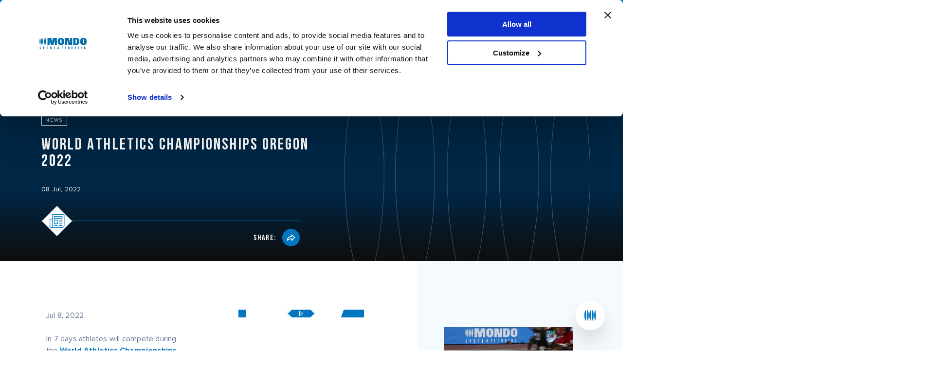

--- FILE ---
content_type: text/html;charset=UTF-8
request_url: https://www.mondoworldwide.com/sa/en/spaziomondo/news/world-athletics-championships-oregon-2022/
body_size: 6114
content:

<!DOCTYPE html>
<html lang="en"><head><!-- Google Tag Manager -->
<script>
    window.dataLayer = window.dataLayer || [];
    window.dataLayer.push({
        'visitorLanguage': 'en'
    });
(function(w,d,s,l,i){w[l]=w[l]||[];w[l].push({'gtm.start':new Date().getTime(),event:'gtm.js'});var f=d.getElementsByTagName(s)[0],j=d.createElement(s),dl=l!='dataLayer'?'&l='+l:'';j.async=true;j.src='https://www.googletagmanager.com/gtm.js?id='+i+dl;f.parentNode.insertBefore(j,f);
})(window,document,'script','dataLayer','GTM-PRBLMSC');</script>
<!-- End Google Tag Manager -->
    <meta charset="utf-8">
	<meta http-equiv="content-language" content="en">
    <title>Athletics: Equipment for the World Athletics Championships Oregon 2022 | Mondo Spa </title>

   <meta name="viewport" content="width=device-width, initial-scale=1">
    <meta name="format-detection" content="telephone=no">

    <link rel="icon" type="image/png" href="/static/images/favicon.png">
	
	  <!--2,3-->
   <link rel="alternate" href="https://www.mondoworldwide.com/emea/it/spaziomondo/news/campionati-del-mondo-di-atletica-oregon-2022/" hreflang="it-IT"/><link rel="alternate" href="https://www.mondoworldwide.com/emea/en/spaziomondo/news/world-athletics-championships-oregon-2022/" hreflang="en"/><link rel="alternate" href="https://www.mondoworldwide.com/sa/en/spaziomondo/news/world-athletics-championships-oregon-2022/" hreflang="en-BR"/><link rel="alternate" href="https://www.mondoworldwide.com/na/en/spaziomondo/news/world-athletics-championships-oregon-2022/" hreflang="en-US"/><link rel="alternate" href="https://www.mondoworldwide.com/na/en/spaziomondo/news/world-athletics-championships-oregon-2022/" hreflang="en-CA"/><link rel="alternate" href="https://www.mondoworldwide.com/emea/fr/spaziomondo/news/championnats-du-monde-d-athlétisme-oregon-2022/" hreflang="fr"/><link rel="alternate" href="https://www.mondoworldwide.com/na/fr/spaziomondo/news/championnats-du-monde-d-athlétisme-oregon-2022/" hreflang="fr-CA"/> 
      
    
    <link rel="canonical" href="https://www.mondoworldwide.com/sa/en/spaziomondo/news/world-athletics-championships-oregon-2022/" />
 	
    <meta name="description" content="In 7 days athletes will compete during the World Athletics Championships Oregon 2022 with Mondo track and field equipment! Follow us to know more about the results.

"/>
	
    <meta property="og:url" content="https://www.mondoworldwide.com/sa/en/spaziomondo/news/world-athletics-championships-oregon-2022/">
    <meta property="og:type" content="website"/>
    <meta property="og:title" content="World Athletics Championships Oregon 2022"/>
    <meta property="og:site_name" content="https://www.mondoworldwide.com"/>
   	<meta property="og:image" content="https://d26itsb5vlqdeq.cloudfront.net/thumb2/B1CD8D3B-9D4D-69EB-6045840CE5707D81/1200">
    <meta property="og:image:secure_url" content="https://d26itsb5vlqdeq.cloudfront.net/thumb2/B1CD8D3B-9D4D-69EB-6045840CE5707D81/1200">
    <meta property="og:image:width" content="1200">
    <meta property="og:description" content="In 7 days athletes will compete during the World Athletics Championships Oregon 2022 with Mondo track and field equipment! Follow us to know more about the results.

"/>

    <meta name="twitter:card" content="summary_large_image">
    <meta name="twitter:site" content="https://www.mondoworldwide.com">
    <meta name="twitter:creator" content="Mondo Spa">
    <meta name="twitter:title" content="World Athletics Championships Oregon 2022">
    <meta name="twitter:description" content="In 7 days athletes will compete during the World Athletics Championships Oregon 2022 with Mondo track and field equipment! Follow us to know more about the results.

">
    <meta name="twitter:image" content="">


 <!--
  <PageMap>
     <DataObject type="document">
        <Attribute name="context">sa/en</Attribute>
        <Attribute name="section">spaziomondo</Attribute>
        <Attribute name="pagetype">news</Attribute>
     </DataObject>
  </PageMap>
  -->
<script type="module" crossorigin src="/assets/index.js"></script>
     <link rel="modulepreload" href="/assets/vendor.js">
    </head>
    
    <body><!-- Google Tag Manager (noscript) -->
<noscript><iframe src="https://www.googletagmanager.com/ns.html?id=GTM-PRBLMSC" height="0" width="0" style="display:none;visibility:hidden"></iframe></noscript>
<!-- End Google Tag Manager (noscript) -->
    <div id="mondo" data-template="spazio-mondo"></div>
      <div id="noscript" style="display:none;">
    <h1>World Athletics Championships Oregon 2022</h1>
    In 7 days athletes will compete during the <strong>World Athletics Championships Oregon 2022</strong> with Mondo track and field equipment!

Good luck to all athletes !

    </div>
    <div class="mondo-component" data-component="Top" data-id="top" data-endpoint="/sa/en/json/top?ripubblica=1"></div>
	<div class="mondo-component" data-component="BreadCrumbs" data-endpoint="/sa/en/json/breadcrumb/news/B1C163D3-D18F-F73A-5B2C9D4006C959ED?ripubblica=1" data-id="breadcrumbs"></div>
    <div class="mondo-component" data-component="HeroTech" data-id="herobanner" data-endpoint="/sa/en/json/smo-hero/news/B1C163D3-D18F-F73A-5B2C9D4006C959ED?ripubblica=1"></div>
    <div class="mondo-component" data-component="Article" data-id="article" data-endpoint="/sa/en/json/smo-article/news/B1C163D3-D18F-F73A-5B2C9D4006C959ED?ripubblica=1"></div>
    <div class="mondo-component" data-component="Taxonomy" data-id="taxonomy" data-endpoint="/sa/en/json/smo-taxonomy/news/B1C163D3-D18F-F73A-5B2C9D4006C959ED?ripubblica=1"></div>
    
    <div class="mondo-component" data-component="Footer" data-id="footer" data-endpoint="/sa/en/json/footer/standard/?ripubblica=1"></div>

<div  class="mondo-component" data-component="CtaOverlay"  data-endpoint="/sa/en/json/cta-overlay/talk-with-us?ripubblica=1&returl=sa/en/spaziomondo/news/world-athletics-championships-oregon-2022/" data-id="talk-with-us"></div>

<div class="mondo-component" data-component="QuickLinks" data-id="quicklinks" data-endpoint="/sa/en/json/quicklinks?ripubblica=1"></div>
</body>
</html>


--- FILE ---
content_type: text/html; charset=utf-8
request_url: https://www.google.com/recaptcha/api2/anchor?ar=1&k=6LczMz4aAAAAAGXnAhZWHRVmJeKfpaKtPGUUwrOm&co=aHR0cHM6Ly93d3cubW9uZG93b3JsZHdpZGUuY29tOjQ0Mw..&hl=en&v=PoyoqOPhxBO7pBk68S4YbpHZ&size=normal&anchor-ms=20000&execute-ms=30000&cb=mi0gkgs21pke
body_size: 50480
content:
<!DOCTYPE HTML><html dir="ltr" lang="en"><head><meta http-equiv="Content-Type" content="text/html; charset=UTF-8">
<meta http-equiv="X-UA-Compatible" content="IE=edge">
<title>reCAPTCHA</title>
<style type="text/css">
/* cyrillic-ext */
@font-face {
  font-family: 'Roboto';
  font-style: normal;
  font-weight: 400;
  font-stretch: 100%;
  src: url(//fonts.gstatic.com/s/roboto/v48/KFO7CnqEu92Fr1ME7kSn66aGLdTylUAMa3GUBHMdazTgWw.woff2) format('woff2');
  unicode-range: U+0460-052F, U+1C80-1C8A, U+20B4, U+2DE0-2DFF, U+A640-A69F, U+FE2E-FE2F;
}
/* cyrillic */
@font-face {
  font-family: 'Roboto';
  font-style: normal;
  font-weight: 400;
  font-stretch: 100%;
  src: url(//fonts.gstatic.com/s/roboto/v48/KFO7CnqEu92Fr1ME7kSn66aGLdTylUAMa3iUBHMdazTgWw.woff2) format('woff2');
  unicode-range: U+0301, U+0400-045F, U+0490-0491, U+04B0-04B1, U+2116;
}
/* greek-ext */
@font-face {
  font-family: 'Roboto';
  font-style: normal;
  font-weight: 400;
  font-stretch: 100%;
  src: url(//fonts.gstatic.com/s/roboto/v48/KFO7CnqEu92Fr1ME7kSn66aGLdTylUAMa3CUBHMdazTgWw.woff2) format('woff2');
  unicode-range: U+1F00-1FFF;
}
/* greek */
@font-face {
  font-family: 'Roboto';
  font-style: normal;
  font-weight: 400;
  font-stretch: 100%;
  src: url(//fonts.gstatic.com/s/roboto/v48/KFO7CnqEu92Fr1ME7kSn66aGLdTylUAMa3-UBHMdazTgWw.woff2) format('woff2');
  unicode-range: U+0370-0377, U+037A-037F, U+0384-038A, U+038C, U+038E-03A1, U+03A3-03FF;
}
/* math */
@font-face {
  font-family: 'Roboto';
  font-style: normal;
  font-weight: 400;
  font-stretch: 100%;
  src: url(//fonts.gstatic.com/s/roboto/v48/KFO7CnqEu92Fr1ME7kSn66aGLdTylUAMawCUBHMdazTgWw.woff2) format('woff2');
  unicode-range: U+0302-0303, U+0305, U+0307-0308, U+0310, U+0312, U+0315, U+031A, U+0326-0327, U+032C, U+032F-0330, U+0332-0333, U+0338, U+033A, U+0346, U+034D, U+0391-03A1, U+03A3-03A9, U+03B1-03C9, U+03D1, U+03D5-03D6, U+03F0-03F1, U+03F4-03F5, U+2016-2017, U+2034-2038, U+203C, U+2040, U+2043, U+2047, U+2050, U+2057, U+205F, U+2070-2071, U+2074-208E, U+2090-209C, U+20D0-20DC, U+20E1, U+20E5-20EF, U+2100-2112, U+2114-2115, U+2117-2121, U+2123-214F, U+2190, U+2192, U+2194-21AE, U+21B0-21E5, U+21F1-21F2, U+21F4-2211, U+2213-2214, U+2216-22FF, U+2308-230B, U+2310, U+2319, U+231C-2321, U+2336-237A, U+237C, U+2395, U+239B-23B7, U+23D0, U+23DC-23E1, U+2474-2475, U+25AF, U+25B3, U+25B7, U+25BD, U+25C1, U+25CA, U+25CC, U+25FB, U+266D-266F, U+27C0-27FF, U+2900-2AFF, U+2B0E-2B11, U+2B30-2B4C, U+2BFE, U+3030, U+FF5B, U+FF5D, U+1D400-1D7FF, U+1EE00-1EEFF;
}
/* symbols */
@font-face {
  font-family: 'Roboto';
  font-style: normal;
  font-weight: 400;
  font-stretch: 100%;
  src: url(//fonts.gstatic.com/s/roboto/v48/KFO7CnqEu92Fr1ME7kSn66aGLdTylUAMaxKUBHMdazTgWw.woff2) format('woff2');
  unicode-range: U+0001-000C, U+000E-001F, U+007F-009F, U+20DD-20E0, U+20E2-20E4, U+2150-218F, U+2190, U+2192, U+2194-2199, U+21AF, U+21E6-21F0, U+21F3, U+2218-2219, U+2299, U+22C4-22C6, U+2300-243F, U+2440-244A, U+2460-24FF, U+25A0-27BF, U+2800-28FF, U+2921-2922, U+2981, U+29BF, U+29EB, U+2B00-2BFF, U+4DC0-4DFF, U+FFF9-FFFB, U+10140-1018E, U+10190-1019C, U+101A0, U+101D0-101FD, U+102E0-102FB, U+10E60-10E7E, U+1D2C0-1D2D3, U+1D2E0-1D37F, U+1F000-1F0FF, U+1F100-1F1AD, U+1F1E6-1F1FF, U+1F30D-1F30F, U+1F315, U+1F31C, U+1F31E, U+1F320-1F32C, U+1F336, U+1F378, U+1F37D, U+1F382, U+1F393-1F39F, U+1F3A7-1F3A8, U+1F3AC-1F3AF, U+1F3C2, U+1F3C4-1F3C6, U+1F3CA-1F3CE, U+1F3D4-1F3E0, U+1F3ED, U+1F3F1-1F3F3, U+1F3F5-1F3F7, U+1F408, U+1F415, U+1F41F, U+1F426, U+1F43F, U+1F441-1F442, U+1F444, U+1F446-1F449, U+1F44C-1F44E, U+1F453, U+1F46A, U+1F47D, U+1F4A3, U+1F4B0, U+1F4B3, U+1F4B9, U+1F4BB, U+1F4BF, U+1F4C8-1F4CB, U+1F4D6, U+1F4DA, U+1F4DF, U+1F4E3-1F4E6, U+1F4EA-1F4ED, U+1F4F7, U+1F4F9-1F4FB, U+1F4FD-1F4FE, U+1F503, U+1F507-1F50B, U+1F50D, U+1F512-1F513, U+1F53E-1F54A, U+1F54F-1F5FA, U+1F610, U+1F650-1F67F, U+1F687, U+1F68D, U+1F691, U+1F694, U+1F698, U+1F6AD, U+1F6B2, U+1F6B9-1F6BA, U+1F6BC, U+1F6C6-1F6CF, U+1F6D3-1F6D7, U+1F6E0-1F6EA, U+1F6F0-1F6F3, U+1F6F7-1F6FC, U+1F700-1F7FF, U+1F800-1F80B, U+1F810-1F847, U+1F850-1F859, U+1F860-1F887, U+1F890-1F8AD, U+1F8B0-1F8BB, U+1F8C0-1F8C1, U+1F900-1F90B, U+1F93B, U+1F946, U+1F984, U+1F996, U+1F9E9, U+1FA00-1FA6F, U+1FA70-1FA7C, U+1FA80-1FA89, U+1FA8F-1FAC6, U+1FACE-1FADC, U+1FADF-1FAE9, U+1FAF0-1FAF8, U+1FB00-1FBFF;
}
/* vietnamese */
@font-face {
  font-family: 'Roboto';
  font-style: normal;
  font-weight: 400;
  font-stretch: 100%;
  src: url(//fonts.gstatic.com/s/roboto/v48/KFO7CnqEu92Fr1ME7kSn66aGLdTylUAMa3OUBHMdazTgWw.woff2) format('woff2');
  unicode-range: U+0102-0103, U+0110-0111, U+0128-0129, U+0168-0169, U+01A0-01A1, U+01AF-01B0, U+0300-0301, U+0303-0304, U+0308-0309, U+0323, U+0329, U+1EA0-1EF9, U+20AB;
}
/* latin-ext */
@font-face {
  font-family: 'Roboto';
  font-style: normal;
  font-weight: 400;
  font-stretch: 100%;
  src: url(//fonts.gstatic.com/s/roboto/v48/KFO7CnqEu92Fr1ME7kSn66aGLdTylUAMa3KUBHMdazTgWw.woff2) format('woff2');
  unicode-range: U+0100-02BA, U+02BD-02C5, U+02C7-02CC, U+02CE-02D7, U+02DD-02FF, U+0304, U+0308, U+0329, U+1D00-1DBF, U+1E00-1E9F, U+1EF2-1EFF, U+2020, U+20A0-20AB, U+20AD-20C0, U+2113, U+2C60-2C7F, U+A720-A7FF;
}
/* latin */
@font-face {
  font-family: 'Roboto';
  font-style: normal;
  font-weight: 400;
  font-stretch: 100%;
  src: url(//fonts.gstatic.com/s/roboto/v48/KFO7CnqEu92Fr1ME7kSn66aGLdTylUAMa3yUBHMdazQ.woff2) format('woff2');
  unicode-range: U+0000-00FF, U+0131, U+0152-0153, U+02BB-02BC, U+02C6, U+02DA, U+02DC, U+0304, U+0308, U+0329, U+2000-206F, U+20AC, U+2122, U+2191, U+2193, U+2212, U+2215, U+FEFF, U+FFFD;
}
/* cyrillic-ext */
@font-face {
  font-family: 'Roboto';
  font-style: normal;
  font-weight: 500;
  font-stretch: 100%;
  src: url(//fonts.gstatic.com/s/roboto/v48/KFO7CnqEu92Fr1ME7kSn66aGLdTylUAMa3GUBHMdazTgWw.woff2) format('woff2');
  unicode-range: U+0460-052F, U+1C80-1C8A, U+20B4, U+2DE0-2DFF, U+A640-A69F, U+FE2E-FE2F;
}
/* cyrillic */
@font-face {
  font-family: 'Roboto';
  font-style: normal;
  font-weight: 500;
  font-stretch: 100%;
  src: url(//fonts.gstatic.com/s/roboto/v48/KFO7CnqEu92Fr1ME7kSn66aGLdTylUAMa3iUBHMdazTgWw.woff2) format('woff2');
  unicode-range: U+0301, U+0400-045F, U+0490-0491, U+04B0-04B1, U+2116;
}
/* greek-ext */
@font-face {
  font-family: 'Roboto';
  font-style: normal;
  font-weight: 500;
  font-stretch: 100%;
  src: url(//fonts.gstatic.com/s/roboto/v48/KFO7CnqEu92Fr1ME7kSn66aGLdTylUAMa3CUBHMdazTgWw.woff2) format('woff2');
  unicode-range: U+1F00-1FFF;
}
/* greek */
@font-face {
  font-family: 'Roboto';
  font-style: normal;
  font-weight: 500;
  font-stretch: 100%;
  src: url(//fonts.gstatic.com/s/roboto/v48/KFO7CnqEu92Fr1ME7kSn66aGLdTylUAMa3-UBHMdazTgWw.woff2) format('woff2');
  unicode-range: U+0370-0377, U+037A-037F, U+0384-038A, U+038C, U+038E-03A1, U+03A3-03FF;
}
/* math */
@font-face {
  font-family: 'Roboto';
  font-style: normal;
  font-weight: 500;
  font-stretch: 100%;
  src: url(//fonts.gstatic.com/s/roboto/v48/KFO7CnqEu92Fr1ME7kSn66aGLdTylUAMawCUBHMdazTgWw.woff2) format('woff2');
  unicode-range: U+0302-0303, U+0305, U+0307-0308, U+0310, U+0312, U+0315, U+031A, U+0326-0327, U+032C, U+032F-0330, U+0332-0333, U+0338, U+033A, U+0346, U+034D, U+0391-03A1, U+03A3-03A9, U+03B1-03C9, U+03D1, U+03D5-03D6, U+03F0-03F1, U+03F4-03F5, U+2016-2017, U+2034-2038, U+203C, U+2040, U+2043, U+2047, U+2050, U+2057, U+205F, U+2070-2071, U+2074-208E, U+2090-209C, U+20D0-20DC, U+20E1, U+20E5-20EF, U+2100-2112, U+2114-2115, U+2117-2121, U+2123-214F, U+2190, U+2192, U+2194-21AE, U+21B0-21E5, U+21F1-21F2, U+21F4-2211, U+2213-2214, U+2216-22FF, U+2308-230B, U+2310, U+2319, U+231C-2321, U+2336-237A, U+237C, U+2395, U+239B-23B7, U+23D0, U+23DC-23E1, U+2474-2475, U+25AF, U+25B3, U+25B7, U+25BD, U+25C1, U+25CA, U+25CC, U+25FB, U+266D-266F, U+27C0-27FF, U+2900-2AFF, U+2B0E-2B11, U+2B30-2B4C, U+2BFE, U+3030, U+FF5B, U+FF5D, U+1D400-1D7FF, U+1EE00-1EEFF;
}
/* symbols */
@font-face {
  font-family: 'Roboto';
  font-style: normal;
  font-weight: 500;
  font-stretch: 100%;
  src: url(//fonts.gstatic.com/s/roboto/v48/KFO7CnqEu92Fr1ME7kSn66aGLdTylUAMaxKUBHMdazTgWw.woff2) format('woff2');
  unicode-range: U+0001-000C, U+000E-001F, U+007F-009F, U+20DD-20E0, U+20E2-20E4, U+2150-218F, U+2190, U+2192, U+2194-2199, U+21AF, U+21E6-21F0, U+21F3, U+2218-2219, U+2299, U+22C4-22C6, U+2300-243F, U+2440-244A, U+2460-24FF, U+25A0-27BF, U+2800-28FF, U+2921-2922, U+2981, U+29BF, U+29EB, U+2B00-2BFF, U+4DC0-4DFF, U+FFF9-FFFB, U+10140-1018E, U+10190-1019C, U+101A0, U+101D0-101FD, U+102E0-102FB, U+10E60-10E7E, U+1D2C0-1D2D3, U+1D2E0-1D37F, U+1F000-1F0FF, U+1F100-1F1AD, U+1F1E6-1F1FF, U+1F30D-1F30F, U+1F315, U+1F31C, U+1F31E, U+1F320-1F32C, U+1F336, U+1F378, U+1F37D, U+1F382, U+1F393-1F39F, U+1F3A7-1F3A8, U+1F3AC-1F3AF, U+1F3C2, U+1F3C4-1F3C6, U+1F3CA-1F3CE, U+1F3D4-1F3E0, U+1F3ED, U+1F3F1-1F3F3, U+1F3F5-1F3F7, U+1F408, U+1F415, U+1F41F, U+1F426, U+1F43F, U+1F441-1F442, U+1F444, U+1F446-1F449, U+1F44C-1F44E, U+1F453, U+1F46A, U+1F47D, U+1F4A3, U+1F4B0, U+1F4B3, U+1F4B9, U+1F4BB, U+1F4BF, U+1F4C8-1F4CB, U+1F4D6, U+1F4DA, U+1F4DF, U+1F4E3-1F4E6, U+1F4EA-1F4ED, U+1F4F7, U+1F4F9-1F4FB, U+1F4FD-1F4FE, U+1F503, U+1F507-1F50B, U+1F50D, U+1F512-1F513, U+1F53E-1F54A, U+1F54F-1F5FA, U+1F610, U+1F650-1F67F, U+1F687, U+1F68D, U+1F691, U+1F694, U+1F698, U+1F6AD, U+1F6B2, U+1F6B9-1F6BA, U+1F6BC, U+1F6C6-1F6CF, U+1F6D3-1F6D7, U+1F6E0-1F6EA, U+1F6F0-1F6F3, U+1F6F7-1F6FC, U+1F700-1F7FF, U+1F800-1F80B, U+1F810-1F847, U+1F850-1F859, U+1F860-1F887, U+1F890-1F8AD, U+1F8B0-1F8BB, U+1F8C0-1F8C1, U+1F900-1F90B, U+1F93B, U+1F946, U+1F984, U+1F996, U+1F9E9, U+1FA00-1FA6F, U+1FA70-1FA7C, U+1FA80-1FA89, U+1FA8F-1FAC6, U+1FACE-1FADC, U+1FADF-1FAE9, U+1FAF0-1FAF8, U+1FB00-1FBFF;
}
/* vietnamese */
@font-face {
  font-family: 'Roboto';
  font-style: normal;
  font-weight: 500;
  font-stretch: 100%;
  src: url(//fonts.gstatic.com/s/roboto/v48/KFO7CnqEu92Fr1ME7kSn66aGLdTylUAMa3OUBHMdazTgWw.woff2) format('woff2');
  unicode-range: U+0102-0103, U+0110-0111, U+0128-0129, U+0168-0169, U+01A0-01A1, U+01AF-01B0, U+0300-0301, U+0303-0304, U+0308-0309, U+0323, U+0329, U+1EA0-1EF9, U+20AB;
}
/* latin-ext */
@font-face {
  font-family: 'Roboto';
  font-style: normal;
  font-weight: 500;
  font-stretch: 100%;
  src: url(//fonts.gstatic.com/s/roboto/v48/KFO7CnqEu92Fr1ME7kSn66aGLdTylUAMa3KUBHMdazTgWw.woff2) format('woff2');
  unicode-range: U+0100-02BA, U+02BD-02C5, U+02C7-02CC, U+02CE-02D7, U+02DD-02FF, U+0304, U+0308, U+0329, U+1D00-1DBF, U+1E00-1E9F, U+1EF2-1EFF, U+2020, U+20A0-20AB, U+20AD-20C0, U+2113, U+2C60-2C7F, U+A720-A7FF;
}
/* latin */
@font-face {
  font-family: 'Roboto';
  font-style: normal;
  font-weight: 500;
  font-stretch: 100%;
  src: url(//fonts.gstatic.com/s/roboto/v48/KFO7CnqEu92Fr1ME7kSn66aGLdTylUAMa3yUBHMdazQ.woff2) format('woff2');
  unicode-range: U+0000-00FF, U+0131, U+0152-0153, U+02BB-02BC, U+02C6, U+02DA, U+02DC, U+0304, U+0308, U+0329, U+2000-206F, U+20AC, U+2122, U+2191, U+2193, U+2212, U+2215, U+FEFF, U+FFFD;
}
/* cyrillic-ext */
@font-face {
  font-family: 'Roboto';
  font-style: normal;
  font-weight: 900;
  font-stretch: 100%;
  src: url(//fonts.gstatic.com/s/roboto/v48/KFO7CnqEu92Fr1ME7kSn66aGLdTylUAMa3GUBHMdazTgWw.woff2) format('woff2');
  unicode-range: U+0460-052F, U+1C80-1C8A, U+20B4, U+2DE0-2DFF, U+A640-A69F, U+FE2E-FE2F;
}
/* cyrillic */
@font-face {
  font-family: 'Roboto';
  font-style: normal;
  font-weight: 900;
  font-stretch: 100%;
  src: url(//fonts.gstatic.com/s/roboto/v48/KFO7CnqEu92Fr1ME7kSn66aGLdTylUAMa3iUBHMdazTgWw.woff2) format('woff2');
  unicode-range: U+0301, U+0400-045F, U+0490-0491, U+04B0-04B1, U+2116;
}
/* greek-ext */
@font-face {
  font-family: 'Roboto';
  font-style: normal;
  font-weight: 900;
  font-stretch: 100%;
  src: url(//fonts.gstatic.com/s/roboto/v48/KFO7CnqEu92Fr1ME7kSn66aGLdTylUAMa3CUBHMdazTgWw.woff2) format('woff2');
  unicode-range: U+1F00-1FFF;
}
/* greek */
@font-face {
  font-family: 'Roboto';
  font-style: normal;
  font-weight: 900;
  font-stretch: 100%;
  src: url(//fonts.gstatic.com/s/roboto/v48/KFO7CnqEu92Fr1ME7kSn66aGLdTylUAMa3-UBHMdazTgWw.woff2) format('woff2');
  unicode-range: U+0370-0377, U+037A-037F, U+0384-038A, U+038C, U+038E-03A1, U+03A3-03FF;
}
/* math */
@font-face {
  font-family: 'Roboto';
  font-style: normal;
  font-weight: 900;
  font-stretch: 100%;
  src: url(//fonts.gstatic.com/s/roboto/v48/KFO7CnqEu92Fr1ME7kSn66aGLdTylUAMawCUBHMdazTgWw.woff2) format('woff2');
  unicode-range: U+0302-0303, U+0305, U+0307-0308, U+0310, U+0312, U+0315, U+031A, U+0326-0327, U+032C, U+032F-0330, U+0332-0333, U+0338, U+033A, U+0346, U+034D, U+0391-03A1, U+03A3-03A9, U+03B1-03C9, U+03D1, U+03D5-03D6, U+03F0-03F1, U+03F4-03F5, U+2016-2017, U+2034-2038, U+203C, U+2040, U+2043, U+2047, U+2050, U+2057, U+205F, U+2070-2071, U+2074-208E, U+2090-209C, U+20D0-20DC, U+20E1, U+20E5-20EF, U+2100-2112, U+2114-2115, U+2117-2121, U+2123-214F, U+2190, U+2192, U+2194-21AE, U+21B0-21E5, U+21F1-21F2, U+21F4-2211, U+2213-2214, U+2216-22FF, U+2308-230B, U+2310, U+2319, U+231C-2321, U+2336-237A, U+237C, U+2395, U+239B-23B7, U+23D0, U+23DC-23E1, U+2474-2475, U+25AF, U+25B3, U+25B7, U+25BD, U+25C1, U+25CA, U+25CC, U+25FB, U+266D-266F, U+27C0-27FF, U+2900-2AFF, U+2B0E-2B11, U+2B30-2B4C, U+2BFE, U+3030, U+FF5B, U+FF5D, U+1D400-1D7FF, U+1EE00-1EEFF;
}
/* symbols */
@font-face {
  font-family: 'Roboto';
  font-style: normal;
  font-weight: 900;
  font-stretch: 100%;
  src: url(//fonts.gstatic.com/s/roboto/v48/KFO7CnqEu92Fr1ME7kSn66aGLdTylUAMaxKUBHMdazTgWw.woff2) format('woff2');
  unicode-range: U+0001-000C, U+000E-001F, U+007F-009F, U+20DD-20E0, U+20E2-20E4, U+2150-218F, U+2190, U+2192, U+2194-2199, U+21AF, U+21E6-21F0, U+21F3, U+2218-2219, U+2299, U+22C4-22C6, U+2300-243F, U+2440-244A, U+2460-24FF, U+25A0-27BF, U+2800-28FF, U+2921-2922, U+2981, U+29BF, U+29EB, U+2B00-2BFF, U+4DC0-4DFF, U+FFF9-FFFB, U+10140-1018E, U+10190-1019C, U+101A0, U+101D0-101FD, U+102E0-102FB, U+10E60-10E7E, U+1D2C0-1D2D3, U+1D2E0-1D37F, U+1F000-1F0FF, U+1F100-1F1AD, U+1F1E6-1F1FF, U+1F30D-1F30F, U+1F315, U+1F31C, U+1F31E, U+1F320-1F32C, U+1F336, U+1F378, U+1F37D, U+1F382, U+1F393-1F39F, U+1F3A7-1F3A8, U+1F3AC-1F3AF, U+1F3C2, U+1F3C4-1F3C6, U+1F3CA-1F3CE, U+1F3D4-1F3E0, U+1F3ED, U+1F3F1-1F3F3, U+1F3F5-1F3F7, U+1F408, U+1F415, U+1F41F, U+1F426, U+1F43F, U+1F441-1F442, U+1F444, U+1F446-1F449, U+1F44C-1F44E, U+1F453, U+1F46A, U+1F47D, U+1F4A3, U+1F4B0, U+1F4B3, U+1F4B9, U+1F4BB, U+1F4BF, U+1F4C8-1F4CB, U+1F4D6, U+1F4DA, U+1F4DF, U+1F4E3-1F4E6, U+1F4EA-1F4ED, U+1F4F7, U+1F4F9-1F4FB, U+1F4FD-1F4FE, U+1F503, U+1F507-1F50B, U+1F50D, U+1F512-1F513, U+1F53E-1F54A, U+1F54F-1F5FA, U+1F610, U+1F650-1F67F, U+1F687, U+1F68D, U+1F691, U+1F694, U+1F698, U+1F6AD, U+1F6B2, U+1F6B9-1F6BA, U+1F6BC, U+1F6C6-1F6CF, U+1F6D3-1F6D7, U+1F6E0-1F6EA, U+1F6F0-1F6F3, U+1F6F7-1F6FC, U+1F700-1F7FF, U+1F800-1F80B, U+1F810-1F847, U+1F850-1F859, U+1F860-1F887, U+1F890-1F8AD, U+1F8B0-1F8BB, U+1F8C0-1F8C1, U+1F900-1F90B, U+1F93B, U+1F946, U+1F984, U+1F996, U+1F9E9, U+1FA00-1FA6F, U+1FA70-1FA7C, U+1FA80-1FA89, U+1FA8F-1FAC6, U+1FACE-1FADC, U+1FADF-1FAE9, U+1FAF0-1FAF8, U+1FB00-1FBFF;
}
/* vietnamese */
@font-face {
  font-family: 'Roboto';
  font-style: normal;
  font-weight: 900;
  font-stretch: 100%;
  src: url(//fonts.gstatic.com/s/roboto/v48/KFO7CnqEu92Fr1ME7kSn66aGLdTylUAMa3OUBHMdazTgWw.woff2) format('woff2');
  unicode-range: U+0102-0103, U+0110-0111, U+0128-0129, U+0168-0169, U+01A0-01A1, U+01AF-01B0, U+0300-0301, U+0303-0304, U+0308-0309, U+0323, U+0329, U+1EA0-1EF9, U+20AB;
}
/* latin-ext */
@font-face {
  font-family: 'Roboto';
  font-style: normal;
  font-weight: 900;
  font-stretch: 100%;
  src: url(//fonts.gstatic.com/s/roboto/v48/KFO7CnqEu92Fr1ME7kSn66aGLdTylUAMa3KUBHMdazTgWw.woff2) format('woff2');
  unicode-range: U+0100-02BA, U+02BD-02C5, U+02C7-02CC, U+02CE-02D7, U+02DD-02FF, U+0304, U+0308, U+0329, U+1D00-1DBF, U+1E00-1E9F, U+1EF2-1EFF, U+2020, U+20A0-20AB, U+20AD-20C0, U+2113, U+2C60-2C7F, U+A720-A7FF;
}
/* latin */
@font-face {
  font-family: 'Roboto';
  font-style: normal;
  font-weight: 900;
  font-stretch: 100%;
  src: url(//fonts.gstatic.com/s/roboto/v48/KFO7CnqEu92Fr1ME7kSn66aGLdTylUAMa3yUBHMdazQ.woff2) format('woff2');
  unicode-range: U+0000-00FF, U+0131, U+0152-0153, U+02BB-02BC, U+02C6, U+02DA, U+02DC, U+0304, U+0308, U+0329, U+2000-206F, U+20AC, U+2122, U+2191, U+2193, U+2212, U+2215, U+FEFF, U+FFFD;
}

</style>
<link rel="stylesheet" type="text/css" href="https://www.gstatic.com/recaptcha/releases/PoyoqOPhxBO7pBk68S4YbpHZ/styles__ltr.css">
<script nonce="Dvy5qkc45TyKD4gZDtYYog" type="text/javascript">window['__recaptcha_api'] = 'https://www.google.com/recaptcha/api2/';</script>
<script type="text/javascript" src="https://www.gstatic.com/recaptcha/releases/PoyoqOPhxBO7pBk68S4YbpHZ/recaptcha__en.js" nonce="Dvy5qkc45TyKD4gZDtYYog">
      
    </script></head>
<body><div id="rc-anchor-alert" class="rc-anchor-alert"></div>
<input type="hidden" id="recaptcha-token" value="[base64]">
<script type="text/javascript" nonce="Dvy5qkc45TyKD4gZDtYYog">
      recaptcha.anchor.Main.init("[\x22ainput\x22,[\x22bgdata\x22,\x22\x22,\[base64]/[base64]/[base64]/[base64]/[base64]/[base64]/[base64]/[base64]/[base64]/[base64]\\u003d\x22,\[base64]\\u003d\\u003d\x22,\x22w4Jvw7HCgcOww5rCm3hkVxjDrMO5XHxHd8KFw7c1K3/CisOPwrbCrAVFw6cIfUkQwqYew7LCrMK0wq8OwobCu8O3wrxnwp4iw6J4LV/DpC1zIBF8w6Y/VExKHMK7wrTDgBB5YE8nwqLDvMKRNw8INEYJwpbDpcKdw6bCl8OwwrAGw5/DtcOZwptlUsKYw5HDl8KxwrbCgFtXw5jClMK/f8O/M8K5w7DDpcORS8OTbDwMVgrDoRAvw7IqwqLDqU3DqBDCp8OKw5TDhRfDscOcYRXDqhtkwq4/O8OrHkTDqG/CqmtHIMOcFDbCnytww4DCqQcKw5HCmTXDoVtRwqhBfhUNwoEUwoFQWCDDo295dcOtw4EVwr/DqcKuHMOyR8Klw5rDmsO8dnBmw5vDt8K0w4Ngw5rCs3PCi8Omw4lKwp58w4/DosOew6MmQjvCpjgrwpkxw67DucOQwpcKNnxwwpRhw5HDpxbCusORw4Y6wqxPwogYZcO2wqXCrFpSwr8jNGw5w5jDqVrCuxZ5w68Vw4rCiGLCrgbDlMOjw6BFJsOHw7jCqR8XEMOAw7I/[base64]/[base64]/CqG7Ds8KTw6TCgQHDui/DqQXDssKLwo3Cv8OdAsKow7k/[base64]/HMK7wqFuwqlwBMOhw6RmbXLCtsOYwr5BQsKeNDLCt8OnWBQbQ05Ia07Cgk9HbVjDqcKWIU91fsOYZ8KVw6bCjFTDmMOlw4Ugw7zCujzCrcKfJW/CgsO6Z8OTAVvDrE7DomU+wotpw5J+wr3CtXbDk8K5fGnDqsOfKHvDlx/DjW8Pw7jDuSojwq8hw7XCr0QlwoQNLsKkG8K6wrLDpA00w5XCusOpVcOUwrtXw50Wwo/ClBUeIl/CiTfCvsKJw43Cp2fDgGweUgQLPMKPwoVtwobCuMK9wp/Dl2/CiTFRwq0XccKXwrrDgcKWw5vCnQdwwrdhG8K7woXCoMOPWFAkwpQHCsO3QMKQwq97dSPChVgPw4rDisKAfXNSQC/CucONEMKKwpnCiMOkKcKewpoyKcO2JwXCqmrCr8KTVsOewoDChMKaw4s1RCsCwrtbSR/[base64]/DnVVuw7nCuMOeRwTCgx7Cp8KmasOPJRfDusKmNMKCRC5NwowQAMO6bHEAw5oiZRZbwpsKwp0VEsKxXcKUw4RfQAXDrELCsUQBwqTDjsKCwrtkR8OTw73DigrDmTvCoFN/LMKHw5LCjDvClcOEC8KpGcK/w5kAwopkC1l1M3jDgcO7PxHDjcOewpvCrMORFnMvccK7w7EtwpjCmGt/[base64]/wqhUwqbCnMK/[base64]/CgcK2c8KHwqTCscKhwp/CnMOaKDoMFcK+KMKAXygENkHCjGl4wpEPE37DncK8McOIbcKFwrUkwrTCuTJxw7/CicKYSMOlNQzDlMOjwrFeWRrClMKKZ1pmw7ouTsKcw5wtwpHDmDTCqwvCrCHDrMOQP8K7woPDpg3DqsKvwp/ClFJRPMKwHsKPw7/DnEXDqcKtR8Kbw7vCgMOmJGVyw4/CqHXDjEnDqEhVAMO9Ln8uMMKkw7PDvMK9ZEfCpQrDtSrCrcKew5h1wpAfI8OSw6/[base64]/w4PChcOTwrHCucKhWCYYLMKgwqokwr45w4PDjsKuF0/DolteXsOEUhDCtsKcPDLDuMOPBsKdw6lWwoLDtDjDsHrDgBTCrG/CvUbCocK6KENRw718wrFbUcKiaMORG2dvZwvCpznCkiTCikDCvzXCl8KPw4JXwqHCrcOuN1bDtmnCk8KWCHfCnn7DscKbw48xLsKYEEExw6bCjkTDu0/DusKuQcKiwqLDnQdFRnnCvnDCmVbCj3EsJS3DhsObwoFVwpfDksOxd0zCjBFzaWLDosKQw4HDoHLDocKGFy/Cl8KRJ3J+wpZ/[base64]/w6RnwonDosKkFE/[base64]/QEMJw7g6wrbDusOdw6dXGhcCbCx6wpDDmB3DsGwvccKzBS7Cg8OZcA/CoD/DhsKFBjApY8KbwoXDvBkpwqnCt8KORsOswqfDqMOqw61Hw5DDl8KAehDCl0JnwpPDqsOzw4wZTzTDicOcf8Kgw7MfTsOZw6XCr8O6w4/CqcODEMKcwrHDrMK6Rhg0YQpzHmFWwq0ieT9lHmYlK8K/P8OiZnLDr8OrDCUgw5DDtTPCnMKzN8OtC8K+wqPCvyEBEDZWw7gVAMKmw7EiB8ORw73Dv0rClggAw6/[base64]/[base64]/DtsO2aTdbZ0jDvEh7wqzCr8KARsOURsO2w6HDrBzCrkJGw7vDgcKWIxzDjnIIfzjCv2oDUzxkZ1TCimpOwrghwoALXxFDwqFGD8KwQcKiBsO4wpXCocKDwo/CqnrCmhpjw5Now6kRBDzCh17ChxIuHsOAw44AdH/[base64]/CssKhQHrDjCIhw6w2bcKtT8O6E8K0wowvwo/[base64]/wrHDsWkow5QCH8O6HW7DhjFYw6luIEk2wojCmkFdQMO7XsObZcKLLsKKdkbCtzvDjMOMN8KUOU/CjWjDncOzN8Onw6ZIccKtSsKfw7/CmMO+wrY7PsOUw6PDjSTCm8ODwo3Dj8OtHGg6LyTDs3bDug4rMMKPBC/Dl8Kpw603GQZHwrfDt8K3ZxrCvWVBw4HDjBJaVsOtasOKw6BwwpFxYCoPw5nDvxfDmcKTGlFXdj0PfXrCrsO5CCPDiyLDmmASV8Kqw43CisKpHBJBwoMRw6XCiWojc27CqRMXwqdfwrZrVF48O8OewqPCocOTwrdiw7jDp8KuGz/Du8ONwpNFwobCt1fCicONMgfCn8KJw5F7w5QzwrzCusKSwqs7w6jDrXDDpsOaw5RcbQfDqcOGPn3Cn20tTR7CvsKrGMKiGcOuw6kmAsKYw5QrGEtIeCTCs1t1OxZsw61vVV8ODQcoEnwhw7Aaw4oiwrwawp/CuBY4w4Ysw61rYcOIw6MEXcKRB8Oqw6hbw5UJe1pFwop+LsKxwpl/[base64]/DlQbCkMOMw5/Dp1UkwpJ/wod0w5/Cux3DscKeQCMKwp1Hw7/CkcKaw7XCh8OAwq4twqXCiMKSwpfDvcKnwrXDpQfCtH5Weik+wqrDv8OGw70aRX8SWyvCmCIDI8Kcw5g5w7nDrcKHw6vDv8Kiw6sGw4UrOMO+wpMyw4hEBcOIwojCnWXCtcO6w5HDtMOjCcKKfsO7wotYBsOrasOWFVXCl8Knw6fDiG/[base64]/Ci8Obw4vChcKiwp3DmMOdbcKcEQtMAlY3wpx6dsOFKRXDiMKfwoQww47CmlwGwpzCqMKrwo7CqybDkcOHw6vDhMObwodlwoRMN8KxwpDDucKcZsO6a8OtwpPCgcKnH1/Cnm/DrkfCvsKWw6FXHRlGCcOCw78uJsKDwprDoMOqWgLDusOTCcOvwqfCh8KbTsKFaTcDAyPCisOqccKUZkFnw6LCjTtdHMO3DE9qwoXDn8KWYSTCmcK/w7ZvP8KPRsO0wotBw55AYMKGw6kdKAxgURs2RFHCisKyJsOaLUHDlsKzK8KnaHACw5jCiMOkW8OCVibDmcOlw6YcIcK4wql9w6EvczFwOMO8MxvCgUbDoMKGC8OxJHTCmsOQwp0+wrAVwpHCqsOYwp/[base64]/wq82VMOFw53CvcK3UsK+JmJ/WAggw4ZJw7jCvcOVKWZze8KQw4QXw7N8EGwtJ3XDrcKPaFMKMCzDgMOsw47Dv33CoMOiak4YHEvDj8KmDkfCoMOew7bDvj7CsDAgdsKFw7JVw63CuH8YwrDCmnNNHsO0w5xCw61Bw7RBPMK1VsKrGsOBZMKkwqQqwqADw4gAQ8ORJMOnFsOhw57ClsKiwr/DlgZbw4HDk0EqI8OgUcOcT8KVVsOhCzkua8KLw4bDp8Obwr/Cp8KUYnIUUsKNUn1Iwp3CosKvwqPCp8KpCcOXSltVSygIcmAAXMOBUcK3w5nCnMKLwoMDw7HCt8Ovw7V6Z8KAdMKNLcObwo0YwpjCkcOnwrLDssK8wrw/OB3CjlLDhsOGbVXDpMKgw5nCl2XDp2DChMO5wrNbPsKsSsORw4XCqRDDgy5rwrrDncOIb8Oww7/DsMOHw7FVGsO2worDn8OgKMKMw5xRN8KGLy3CkMKUw4nCu2EEwqHDr8KLVnTDvXvDm8Kzw4Brw5gIbsKTw7ZaK8O3PT/DgsK5PDvDtHLDiSFPccOiSmPDg3TCizTChVvCu1LCkWohZsKhdcKYwq/DqMKowoHDgiLCgG3CslbDnMKVw6MDdjHDkSHCqCjCqcKPPcOLw6tjw5kyX8KTLXBxw41eX1tTwo7DmsO6AcOQJw/DpjXCrsONwq7Cmw1Awp3Dqk3DsFsvOwvDlFoPcgDDvcOjD8OGw7c1w5oew7lfYyxXDEDCp8Krw4bDpUxcwqPCrBHCnTHDnMK6w78wBGsIfMK8w4fDk8KhYMOkw4xgw6gTw5hxFMKrwpNDw4ccwqNpK8OFCAdoXcKgw6gewo/[base64]/wojDswMhPsKOw6fCpsKfwq3DlCBvwq7ChU8QwqsOw5tww4zDjMONwrEjWMK4HGgzXUTCki0zwpBcJnMzwp3Cq8KMw5PCpVwXw5fDlcOkMSTCvMOgw4rCucOvwrXDrynDj8KfRcKwI8O/wp7CgMKGw4rCr8Kuw6/CosKdwr1vQAsNwofCiEjCthQTacKIX8KCwprCjMONw6Q8woHCvsKuw5oEEDBMECNdwr5Iwp7Dl8OCeMKBEAzCisKuwrjDn8OZEcOeX8OHOcKnecKnYBXDlS7CnifDrHjCp8OfCTLDiXXDlMK+w7wBwpPDkhZRwq/[base64]/[base64]/MQZjfT5two1edcKPw5p8Q8O8dj9gKWfDkCzCmsOgdizCmjE1MMKdEGnDisOjJVnDq8OTRMKfDRw+w4XDi8OQWR3CkcOacEHDl2p/[base64]/[base64]/Dg8KnBsO/[base64]/CqXfCjsOQwoNXaHrDisKPwqjCp8Knw5c4V8OMWQnCi8OIIxM6w6ZXC0Rkf8ORUcK5H0/CiTwxADDDqU1Fw54LHmXDgsOOIcOFwqzDpUrCi8O1w5vCgcKVJhcbwoLCg8KIwoJHwr9rDsKpS8OLYMOSwpNswq7DikDCvsOSBE/[base64]/[base64]/CnsO4wp8uw7bDtWjDhcKtworDi8OywrzChsOMaMKYCsOPWUV3w4FIw74vVUrCi1bDmn7CoMOgw4IbYsO+UW8UwpMBAsOKHCshw6vCnMKNwqPCm8OPw4QnEsK6wqbDoTDCk8OJcMO2GQ/CkcOubQLClcKKw4tawrPCrMKJwoccNDrDj8KFTjsvw6fCnRRhw4PDkhoEeksiw6N/wplmT8KjIlnChgzDgcOYwrHCggdWw6bDpcKrw5rCoMO7fsOgV0bChcKTwr3CjcOMwoVTwrHCuHgJZWUuw4fDu8Kxfw8+RsO9w4pbXW/ClcOHJmjCkURvwp8/wppmw4cRCQoww7rDp8K/[base64]/DtcOCXcKdDcKYw43Ch8KLwrw3wp3ChGnCui9rVSpaVW7Dj1zDv8O6RsOUw4fCrsKawrvCl8OswrVdb3AtLxQHTlYTQ8Olw5LCjynDmAhiwp91wpXChMOuw6FFw43CqcKjKhY1w5pSZMKpeX/Do8OpGsKdXx90w6XDhQ7DucKDTUM3QsKVwrjDq0EuwrnDtcOmw490w7zCoxpVCMKuRMOlQnTDrMKCXUQbwqU+ZMO7K13Dplxawr9gwrE7w5UFZjzDq2vCi0/DhQzDokfDp8KVAwt9Wiscwp7CrVZvwqHDg8O7w7oww57DrMOfYxkLw6RAw6ZiIcKuNGPChGjDnMKESWBkJErDjcKZfxTCvHQRw6M/w6cXADEyGErCgMK+WUfCosOmQsKlQcKmwrNtTsOdSgc1wpLDqVbDq18ww6MRFgBYw7hFwr7DjmnCjD8UAmZ1w5vDgcOQw7cxwr9lKcK0wrl8wrDCn8OKwqjDkyjDg8Ouw5DCiHRWDAPCu8O/[base64]/w4fDsMKjw49sw7g4wqnDuBfDpcOJwqbCmmPDjsKJDXsRwpY9w79tbMKXwrYnfMKUw4/[base64]/Cm8OiwqY/[base64]/CcOBw5fCpcORw7/[base64]/Cj8OqT8ONPhTCtsK5wrUFw5EVw4pvwrQSw4JxwrBUw6o8L0Rpw5YlAGMlcDDCsUgew7fDrsOkw4XCssKfcsOaHsOsw4cLwoJ/[base64]/w6MXfzjCg8OIdgsdR30aEcOKF8OZIGUlGsK7w7rDuDRzwrYlBkLDjGp5w6PCrmPDqMK7LAdbw5fCslFpwpHChC1EZXPDphXCmRnCtsO2woPDo8ORfVjDrgHDlsOgOTVrw7vCr2tQwpsXUMO8GsO2RRpQwoFZWsK1IHE1wpsPwq/Do8KpMMOIfAHCvyTCsXfDj2TDucOiwrLDpsOXwpFPAsKdAnBAan8wGyHCvn/CnwnCuQXDiDomLsK2JsKzwoHCqT3DoVLDp8KdfB7DqMKxO8OFw4nDncKcc8K6G8K4w4xGN1dxwpTDnGXCmMOmw7bCs2PDpV3Dh38bw6TCscOPw5URX8KPw7HCq2vDisOIKDDDtMOTwrwCcRVkOcKKFUxmw5R1Y8Kmwo/[base64]/Dh8O2woXCpj3DucK7wqojwq7Cp8OiDDrCjgZWMMKAwozDvcOZwqpdw5wnfsKjw6EVNcO4Q8OCwr/CvTIpwrzDicOBcMKFw502Hk0VwoUzwqnCrMOowobDoRbCtMKmaRrDhMKwwpTDs0cew5NSwqpqX8KVw4cuwpfCrxgSdyZcwqrDrUbCuF4dwp8vw7nDmcKdDsO7wrINw7xxRcOhw7phwqE1w4DDll/CqMKOw5B3MDtjw6p0GB/Dr0HDjRF3JABBw5JQHUh6wqUmZMOYd8KKwrXDlmLDtcK4wqPDusKVwrZGbT7CillnwrQzDMOjwobCnl5mHXrCqcKGIcKqCjoqw6bCnXfCug1qw7xMwrrCtcOlUxBvGkF2f8OYX8O4fcKew4PCg8O+wrMawrwFShPDn8O/JDIewq/DpsKOaRMlX8K2I3PCrVApwrscNMOuw7YRwp8zOmBcBhggwrRTE8KIw6rDhzwUWBbCnMKqQm7DpcO1wocRFklpJlHDnE/Cs8KWw4DDrMKrAsOqw6cTw6jCiMOJDsOSd8OPHEJ2w6xTIsOcw61ew4TCj0zCscKFPsKOw7vCnWTDiUfCocKPQXVLwrhBeCTCsGPDnh/CoMKuMyRxwr/Dj07CvcKEw6LDmsKQJRMPd8OiwpPCgT7CsMKALGZrw4cCwoPCh1rDvhs9J8Okw6TCo8OiP1/DlMKTQjnDoMOSTSTCoMOFbH/CpE8HGcKyQsO0wr/CjcKzwpTCrV/[base64]/woLDsMKywqhzKsKCwqB8GsO+wpQtOiMCwr5jw7zCoMOZDcOAwq3Dv8O3w4vCvcOWU0AHFibCrRt0McObwpLDlB/CkDzDtDTCusOxwo0GCg/DglfDmMKFaMOCw50aw48uw6bCoMOhwpR2Ax7CoyhsSA86wpDDs8K/[base64]/ChXLDlMO7CQDDqzrCjcOdTMKBwpfCtsOPw4Mnw4XDg3bCgEw/FWcyw5nDoEfDjcOFw7HCjsKIasOew4MIfihkwpgQMG52Kxx9McOxCRPDlMKxSi4BwpI9w4vDmsKffcOldXzCpx1Iw4sjPXTDoFxABcOMwrnDtkHCrHVDR8OddABIwqPDrT1fw4EaQ8Ovwr/CkcOUecOGw57CiA/DnEBxwrpOwrzDs8Kow65kEcOfw5DDk8K6wpEvKsOyCcOJO2fDoyTCqsKnwqNZdcOEbsKsw5VxdsObwozDmgQ1w4/DkHjCn1sWDxFKwpswaMKew6LDp1jDucKKwo/DjiIDHcOTb8KWOlXDsRvCgBBpBAjDuX4gKcKbLy7Do8OewrkJGBLCqELDiibCtsOZMsKjNsKpw6jDs8OCwqYJA240wqrCu8OnecOjMjoCw5YRw4XChg8aw4/Cl8KWwrrCoMOUwrIJFWM0P8OhVMOvw53Cs8KhVg7DgMKswp0ZfcKAw4h+wq0Awo7Ch8KMMMOrenNrXsKQRSLCjcKkDGlUwoQ3wpw3YcOTeMOUbipVwqRDw6bCoMODOgfDq8OswrLDmWx7C8KcXEYlEMOuCALCvMO2VMK6RMKLdEzCvBzDs8K2aX5jeSxGw7FgZgk0w6/CggbCkQfDpTHCgz1OHMOnDVY4wpt0wrnDosK1w47Dp8KwTjRjw7DDozBnw5IKGBpYVR3CjB3CmlzClMOVwqoIw67DmMOTw4xHIAg4esOjw6rCngbDkH/[base64]/woxMC31FMSEFw6DCjcOFw5nCgMK3ZH7DvzJkScKTwpEWWMOkw4fCnTsWw6vCnMK8FgF3wosQRMOWFcKbwptnK03DtEAYZcOsGQnCi8K3WMKmQUTDvlTDtsOyJ1cJw6ZWwrTChTTCpQjCphrCoMO4wqHChcKfOMOhw5NBLMOzw5QlwoZmS8O3Ty/[base64]/wqbCsMKKw4XDijbCtMKHDGcFw7I+LcKMw49UNVTCjkXDoVYEwovDtCbDpUrChsKOWcOzwrxfwrbDk1zCsH7Do8KhJTbCu8OlVsKYw53DpjdjAF/Cn8OZJ3DCgXMmw4nDvsK0F0HDvMOCw4Yww7QfJsK7B8O0cWXCuy/CuhEgwoZHXFPDv8Knw5nCvcKwwqPDgMO7wpwbwrRKwpHDpMKuwp/[base64]/CuTPCk0vDqyjDn8Kfw4tsw5jCisODwoEsw70janQ/wqg4GsOsccOzAMKGwpMgw4cWw6LCsSnDrMOuYMKDw6nDv8O/w4lmWEzCmz/CvcOewqfDvWM1cyNXwq0oDcOXw5hBSsK6wokbwqITc8KANRdgwpHDrMOeBMOjw6wNRUTCi0TCrzHCvzUhQxLCp17DvcOWK3YCw456wr/CmEt/aSQBbsKmIz/DmsOafcObwqhhFsKxw59pw7PCj8OTw7kpwo8gw6MaIsKRw4NoPWTDqS1FwqsFw7HCncO9OBYwWcOqECbDh1PCkgA4VTsfwoVUwoXCgx7DvS/[base64]/DosO2wp7DgcOrw7HCoTDCncK6CR/CpsOPwp8aw7HDiDFCw607MsKYVMK8wrTDo8KCeGJkw6/DkhsSaTciYsKew6RObsObwqXChFTDgw5PdsOLATTCvsOvw4rDo8KwwrjDvHNafSQaTTwkH8K4w6l7RFXDusKlLsK7TDvCiynCnzTDk8OAw6rCggvCq8KGwrHCgMKkEcODA8OOa0nDrVYVVcKUw7bCkMKiwr/DjsKmw79TwqEsw7vDh8K6G8KNwpXCmxPDucOZVQ7DhcOUwrNAZTrCvcO5ccKqJ8OEw6TCpcKQPQzCrUHDpcOcw5stw4k0w79hI009PkRrw4HCrjbDjClcFip+w4IDfy4TQsO6B2EOw7MpNCUawoYSbcKDXsK4YR3DpkvDjcOdw4HCrBrCt8O9PEkzQk/CucKBw5zDlMO9e8OpKcOww5TCiULCv8KcJ0XCucKCDsO8wqHCmMO9QBvChgXDrH3DgMOyccOuTsO/B8O2wq8FEMO1wq3CpcOUWjPClgV8wrHCjkp8wpVkw7HCvsOCw6QPcsONw4TDgmTDiEzDosOXImV1U8Onw7zDlsOFJFVQwpHCvsKxw4c7AcOuw5HDlW5+w4rCghcUwr/[base64]/[base64]/Co8O7wpBkUzNswo7CnUFew7TCqMKnI8KFwq47wokrw6BYwpUKwr7DomjDoXbDgzbCvTTDtQUqOcKYOsKdLEfDhQvDqystDMKVwq3CusKAw7IGa8OiIMOcwrrCqsKRJ0jDtMOkw6Q7wox1w7LCmcODVmHCi8KOCMOww73CusKSwpUKwrgkWSvDnsOGfFjCmQ/CmUs2Mxx8e8OGw5rCqUxPaFvDucKDUsO/FsO0Oz8bSkINLg7Cs2TDlcKRw6TCjcKKwpBUw7XDnznCtAHCuzzCkMONw4DCscKiwrcrw5MGAjhPQn99w7zDiW/Dky3ChyTCkcKBEg1len51woJFwo1sTcKew75QeHbCocK4w4fCsMK6QcOBLcKqw5zCjsKCwrfDph3CtcOTw77DusK3H2g6wpzCisOwwrvDkAR6w7XDu8K1w6fCiQQWw7NBAMKLC2HCkcKTw5J/dcOpLwXDh31CeVpVUMOXw7hCdFDDq3DDgH5lH1NiQ2rDiMO0worCknDCly8zaAJ3wq0NFVQZwpvCk8KpwoVqw61jw5rChcK/w68Mw58AwobDqy7CqCLCrsOXwqfDuBHCsH3DuMOxw4I2wo1pwqNGEMOowr7DtGskZcKwwoo8KcO6JMOBWsKgNiFMKsKPKMOFaBcOFXkYwp1iwpjDinolNsKVDWBUwpl8CQfDuEbDhMKswoYawr7CtsKOwprDvn/CuEM6wp0vZ8OYw6p0w5TDgsOpFsKNw53CnTIXw7kXPsOIw659biE/wrfDv8K6DMOZw7giawrCosOJcMKew5fCpMOgw5V/McOJwrLCuMKPScK7QCjDpcO/wqXChj3DijLClMKMwq3CtMOddMOAwp/CqcOdd2fClD3DuifDocOJwptcwrHDmSg+w7Ruwq1eM8KIwpTCkiHDksKnG8KcGhJbIsKQPC3CssONC39HNcKFIsKbwpVBwp3Csy54AcO3w7VpYw3Ct8O8w7zDhsOhwqRlw4/CkV49H8K3w5NOQDLDrsKMW8KKwqbDgsOgbMOVXMKSwq5Nfms1wo/DjAcITMO6w77CvjhHU8KxwrFgwqIrKAk9wqtaPT8wwoNlwp8jDTkpwq7Cv8OCw4QVw7s3BiHDkMOlFjPChMKhHMOVwr3DpBYMTcO/wrZBwoUxw7trwp8lNU7DkGvDrsK1JsOdwpwQcMKzwo/Cj8OewpMgwqAWEw8VwpzDncOnCCEeeAPCm8O9w786w5UQZ1Avw4nCq8OMwqfDkETDjMOJwpF3LcOHXWN8MX95w47DtS/[base64]/[base64]/DvCnCqsOcRSICw61cw5oZwotIP8Kywq1zNcKqwq/CpsKBZ8K/[base64]/CjVwUaMKZenbDs8Oqw6DCvzrCmmzChsOsw7jCmGoHFcK2GT/[base64]/Dk8KkwqjDgcKiC1gGwowsw70uAE0fw4BlecKOY8Oaw5lkwp9ZwpvCiMKiwpknAsKewrfCmsKvH2XCrsKrSh5Gw4JvL13Cu8OcIMOTwo/DtcKJw4rDqSwow6rCscKNwokIw7rCg2fCmMOawrbCqsKZwo82IifCskwvcMOseMKKbcKqFMO6QcONw7JrIinDkMKBXMOZdCtEEcK/w6cbwqfCj8KGwqQYw7nDscOrw73DvE1yUCAOYgpnOTbDl8KCw5LCkMOYSiwCUy/[base64]/wp9PwoTDmE3Cknl2w5MmbCbDoMOMG8Ohw7vDmDQQbDRlAcKQfMKwID/CoMOPAcKlwpFdRcKlwrpNeMKlw5oBV1nDp8Klw5PDssOFwqcrbSAXw5rDlm1pZF7CpX4/wr9Mw6PDuWx2w7U2RSRUwqQhwq/Dm8Kiw7PCmS90wrIoDsKSw5EkAMKmwrLDu8OxOsK+w7ByXncawrPDo8OHRk3CncKOw7MLw5TDlHhLw7JtM8O+wqfCt8KIesKrOBLDghM+Sw3Ch8KbUTnDnw7CrcO5w7zDucOqw60IaTjCiTDCvVABwrhbTMKFEcKTBkLDt8KFwqABwrRAblfDqW3CmcK6CTFLHiQFAE/ChsKvwqkiw4jCgMK5woAyJyQ1FX0QIMOiScOfwptvLcKLw7o1wo1Kw6fDjDLDuxbClMO+YXkuw6XCrilcw6DDgMKMw4o9w69ESsK9wqM2VsK5w6IAw6fDj8OMQMKLw7bDusOGYsKzSsKlc8OLPSnCjCbDsxZtw7HCgR1YDH/CgMKMDsOQw4tpwpI1c8Klwo/Dn8K2ayHCmzN3w5nDhSvDkHkqwq9Ww5LClVEsQzw+w7nDu1RXwrrDvMKZw4UQwpM/w47DmcKUQCgZLgnDnn9+c8O1BMOyQHrCksObQnRyw5XDp8KMw6zCkCXChsK3C1RIwq8PwpzCoRTCrMOyw4HCgsKmwrnDpcKswpxsbMKnP3hkwpE6UGJKw4sawrXCgMOmw75tIcKaW8OxIMKaNmfCi0fDkT4/w6rCk8OwRidhREPDuQZjfGfCoMObHWHDlHrDuXPCmykYw4R+LwHCkcOGGsKwwpDCuMO2w6jDlkd8IcK0FmLDn8Knw5fDjArChBjCoMOEScO/U8Kdw7BTwqnCpjB5RW59w6s4wqF+OTRNQ2Mkw5ccw6QPw5XDoWZTHHfCh8Kzw65sw5Uew7vDjsK+wqbDtMOIdMOXMi8sw7RCwoMDw7Euw7tWwoLDgxrCtkjCs8O2w696Km5wwr3DiMKYVsOmR1VjwqsAGSYVQcOjTQIRZ8OiLsO8w5XDl8KTfk/CisKgYx5BUmMOw7PChDDDkFrDun86aMKoUxDCnFsjacK/FsOEMcORw6XDhsK/AGsdw4rDl8OLw4shAxN1dmnCi3hJw7TCmcKlRV/CoENtLw/Dk3bDiMKpLyJBambCkh4vw6sAwo7DmcKew4jDqFLDm8K0NsOiw5LCjxIPwovCiEXCum58DAzCohNuwq5GP8O5w7w2w6J8wqolw5E5w69QPcKjw6EMw7HDtyNjCwPCvcKjb8OlDsOQw4gcG8O1WC/Cu10xwrbClxbCrXt+wo8bwqEUDjMmA0bDoALDhsOKNMOZXRXDi8Kyw5dLK2VOw6HCmMKqWC7DrkZnwrDDtcODwonCksKdbMKhXxhYaRNTwrkiwqdYw6UqwoDCgWzCoE7Dglguw6PDlVZ7w6ZycQ9/w5HCl23DhcKbHW1YflLCkjDCq8OybEzDhcO+w5RtEB0AwpcuVsKoMcOxwoxTwrU+SsOxdsOawpZDwrvCl0nCh8KTwqUrU8Otw5FQYzHCoHJZHcOwVcOUKMOZf8KtT0HCsiDDt3rDr2XDoBLDgMO0wrJjwrJQwpTCrcOWw6bDjl9Aw4xULMK7wpnDsMK/wofDmAsBOMOdesK8wrhpJT/CmcKbwqo3NcOPcMOLKlvDusKEw61oDklwQ3fCrH3DpsKMGj/DvERYw5bCiR7Du0jDjcK7In/[base64]/CpsOgwprDjcO2NXHClcK7EiRUw4MIw7IawobDpx/CtAfDqCYVYMKkw5VRYMKNwrcLUFjDh8KRPSdiN8KKw6nCuQjCrBpMOlNswpfDqsOwSsKdw5pswqIFwoEZw74/e8K+wrDDpMOXESHDq8K9wr7CmsO7OnzCuMKOw6XClFDDj3jDicKkGjgHR8OPw6tNw5XDsFbDnMOOFsKcTh/DvlPDtsKmIMOEKUgNwrgscMOJwrIkCsOhWQohwofCscKRwrtZwpg9ZX/Du3Yjwr/DsMKYwqDDpMKIw7FeEA3Cv8KKNmwpwo/Dj8KUKR0LI8Oowr3CmzLDq8OvRWYswq7Co8KBGcOPTk3CjcOdw6TCg8Kaw6rDoT92w7lkRR9Qw4RTZEkxOF3DoMODHknDtmTClE/[base64]/[base64]/[base64]/[base64]/wp7CiW0nL8OHw4FOUHQXaEgcYWErV8Oyw4REdQfCvmDCvRZgR2XCnsOlw75HUn1/woMcXXVdKxdbw5x7w7AqwpsFwqbCnUHDm2zCshLCqx3Dk0x9NzAbYiXDphRjQ8O5wpLDrmTClsKkdcOuJsOfw4LDo8KBNsKOwr08wp/DtS/CqsKZeScxAyAnwp4VAEc+w5kEw79FGcKaNcOvwpUmDGrCtRfDlXHCucOCw4RySwhZwqrDh8KecMOeHMKLwpHCssK/TARWOwTCh1bCsMOlTsOkSMKDCmrClMO4b8OxcMOaK8O9wr7ClhbDhHoVLMOswpDCiz/[base64]/[base64]/DlEMiP1ZxwovDucKaPsOwAVPDp8KAwoN/w4/[base64]/CtMKyw6nCj1jDg8KjXcOow4nDlsOHOxQkwqDDocOJeGTDmXtqw5XDhxAhwpAddivDvAU5w7wIBy/DgjvDnjPChVVlGWUyA8K6w6BYKsOWIwbDr8KWwpjDq8KoHcOqTcKBw6TDiHvDrMKfYEwlwrzDgjzCgcOIMMOUBsKQw6TDocKEFsKkw5HCnMOhacOaw6fCqsONw5DCvMO1fi9ew43Cmg/DiMK0w5x2QMKAw6sLW8OeAMODHgLCqMOGRcO8NMOXwr8XB8Kmwr3Dm2dewpFKKQ8wV8KtDifDvwACF8KeW8K9w6bCvjLCskbDl18yw6XDqmk4wq/CkApUNETDocOMw7Z5w6hVZmTCvHxMw4jCtlYvHn/DncOrwqHChQtqOsKhw5svwoLCgMKDwojCp8OwM8K0w6UoCsOXe8K+QsO7bFwMwqfCusKNEMK3JAFjI8KtERHDg8K8wo4HaGTDvXHCoGvCocOxwobCqh/CuHfDsMOqwpt4wq99wpUMw6rCmsKTwoLCkwd2w65wcXXDtMKLwoFkWn8kW2VhQj/DmsKWdQwaBQhkfcOePMOwJ8K1az/[base64]/DmMOgwopNJGJawrFuZ37CrkzCrsOfU3g2wrvDoRJ/bF8ecRgERzTDgS5lw7kbw6RECcK2w4VxVMOnBcK/wqxLw40oYSlNw6zDvGg+w5RRIcKYw4IwwqXDulfCmxE6e8O8w75hwr1TcMOnwr7DswbCkAnCicKmw7zDqjxhTjhOwofDox1xw5fDhA7CiHfDjlEvwohte8KAw7BwwpNGw54HHMK7w6fDhcKTw6EfXR3DucKpOHcKHsKFSsOpKTLDqcOhC8K9DQhbLsKKYF7Cr8KFw6/[base64]/DnirCmsKZbQgPFXEkwqZOw4obwrtldyNAw6DCsMKdw6zDgCIzwockwo/[base64]/[base64]/Cr8Oewo/DlcKSe8Oew6/Cnm4aS8OgwoHCgcOQBFLDlxYRHsOFeFpkw4jDqcO3ZkDDqFIIVsK9woVdeDpHIQTDj8KUw4pYZsOFFnzDogLCq8OOwp5pwpdzwr/DvVnCtmwRwrTDqcKAwqxZUcKKV8OEDxvCr8KVJ0wmwrdSEmUzUW3CqMK4wqg8S1xcMsO0wqXCkVvDj8KBw6Bmw5hHwrLCl8KHAUJpUsOsPxLCmTDDh8KOw4VYKCHDqMKdUmTDvcKXw6MNw4F9wod8Ji7DtMORFsKcQMKaWU5fwqjDiHx3MjfChw97OMK6UDZSwq/DscKUH0TCkMKFMcKAwprCrcOOKcOswosHworDtsOjMsONw4/[base64]/w6s0dnUpBsKEw4sAwr7Dr8OCwqLDqcKgNWA\\u003d\x22],null,[\x22conf\x22,null,\x226LczMz4aAAAAAGXnAhZWHRVmJeKfpaKtPGUUwrOm\x22,0,null,null,null,0,[21,125,63,73,95,87,41,43,42,83,102,105,109,121],[1017145,391],0,null,null,null,null,0,null,0,1,700,1,null,0,\x22CvYBEg8I8ajhFRgAOgZUOU5CNWISDwjmjuIVGAA6BlFCb29IYxIPCPeI5jcYADoGb2lsZURkEg8I8M3jFRgBOgZmSVZJaGISDwjiyqA3GAE6BmdMTkNIYxIPCN6/tzcYADoGZWF6dTZkEg8I2NKBMhgAOgZBcTc3dmYSDgi45ZQyGAE6BVFCT0QwEg8I0tuVNxgAOgZmZmFXQWUSDwiV2JQyGAA6BlBxNjBuZBIPCMXziDcYADoGYVhvaWFjEg8IjcqGMhgBOgZPd040dGYSDgiK/Yg3GAA6BU1mSUk0GhkIAxIVHRTwl+M3Dv++pQYZxJ0JGZzijAIZ\x22,0,0,null,null,1,null,0,1,null,null,null,0],\x22https://www.mondoworldwide.com:443\x22,null,[1,1,1],null,null,null,0,3600,[\x22https://www.google.com/intl/en/policies/privacy/\x22,\x22https://www.google.com/intl/en/policies/terms/\x22],\x22WKjqr+M9+YXc8XV3NabTi6JQ5sGokPJ9iIluDZUvplo\\u003d\x22,0,0,null,1,1768545080052,0,0,[203],null,[3,169,8],\x22RC-Hm5Mr4hZzIBqeg\x22,null,null,null,null,null,\x220dAFcWeA4QosfqV-kLpO5gnFCDFA39dkHc8ifLeWdcxc_o8grYCL2PWdI3xxHruF3LEDjzIuIptioSsu7oTAQTJUetAh1mFATDBQ\x22,1768627879983]");
    </script></body></html>

--- FILE ---
content_type: text/css
request_url: https://www.mondoworldwide.com/assets/CardMultitag.3a446956.css
body_size: 2415
content:
.card-multitag{position:relative;padding:1.6875rem;border:1px solid var(--color-grey-6);text-decoration:none;color:var(--color-blue);background-color:var(--color-white);transition:all .3s var(--ease-in-out-quart);overflow:hidden;flex-basis:0;flex-grow:1;flex-shrink:0}@media (hover:hover){.card-multitag:hover{transform:translateZ(0) translateY(-1.5625rem)}}.card-multitag+.card-multitag{border-left-width:0}.card-multitag:after{content:"";display:block;background-color:var(--color-white);position:absolute;bottom:0;right:0;width:1.875rem;height:5rem;transform:translateZ(0) translate(100%) skew(var(--ui-skew-buttons));transition:transform .3s var(--ease-in-out-quart)}@media (hover:hover){.card-multitag:hover{background-color:var(--color-blue);color:var(--color-blue-5);border-color:transparent}.card-multitag:hover:after{transform:translateZ(0) translate(50%) skew(var(--ui-skew-buttons))}.card-multitag:hover .card-multitag-title.text-font-headings{color:var(--color-white)}.card-multitag:hover .card-multitag-icon{opacity:0;transform:translateZ(0) translate(100%)}.card-multitag:hover{box-shadow:var(--ui-shadow-medium)}}.card-multitag:active .card-multitag-title.text-font-headings{opacity:.5}.card-multitag>img{display:block;width:100%;height:8.875rem;-o-object-position:center;object-position:center;-o-object-fit:cover;object-fit:cover}.card-multitag .card-multitag-smalltitle.text-caption-xsmall{margin-top:1.25rem;text-transform:none;font-size:.75rem;letter-spacing:.0125rem;font-weight:400}.card-multitag .card-multitag-title.text-font-headings{font-weight:700;margin-top:.9375rem;color:var(--color-dark-blue);transition:color .3s var(--ease-in-out-quart);width:85%}.card-multitag .card-multitag-info{position:absolute;bottom:1.6875rem;width:calc(85% - 3.375rem);text-transform:uppercase;font-size:.5rem;letter-spacing:.125rem;font-weight:600}.card-multitag .card-multitag-icon{position:absolute;display:block;bottom:.9375rem;right:1.6875rem;transition:all .3s var(--ease-in-out-quart)}.card-multitag .card-multitag-title.text-font-headings{width:95%}.card-multitag .card-multitag-info{width:calc(95% - 3.375rem)}.card-multitag{height:22.5rem;width:17rem}@media (max-width: 1280px){.card-multitag{height:20.9375rem;width:14.5rem}.card-multitag>img{height:6.875rem}.card-multitag .card-multitag-smalltitle.text-caption-xsmall{font-size:.6875rem}.card-multitag .card-multitag-info{font-size:.4375rem;width:calc(95% - 4.3rem)}.card-multitag .card-multitag-title.text-font-headings{font-size:.875rem;line-height:.95rem}}@media (max-width: 1279px){.card-multitag{height:20rem;width:13rem}.card-multitag>img{height:5.625rem}}


--- FILE ---
content_type: text/css
request_url: https://www.mondoworldwide.com/assets/Modal.b8acf03d.css
body_size: -180
content:
.ui-modal img{margin-top:0!important}


--- FILE ---
content_type: text/css
request_url: https://www.mondoworldwide.com/assets/Taxonomy.220f9334.css
body_size: 3920
content:
.mondo-component[data-component=Taxonomy] .taxonomy{border-top:1px solid var(--color-blue-5);padding:4.0625rem 0}@media (max-width: 1023px){.mondo-component[data-component=Taxonomy] .taxonomy{margin:0 .9375rem;padding:2.125rem 0}}@media (--media-until-large){.mondo-component[data-component=Taxonomy] .taxonomy{margin:0 .9375rem;padding:2.125rem 0}}@media (max-width: 1023px){.mondo-component[data-component=Taxonomy] .taxonomy .layout-container{padding:0}}@media (--media-until-large){.mondo-component[data-component=Taxonomy] .taxonomy .layout-container{padding:0}}.mondo-component[data-component=Taxonomy] .taxonomy .taxnomies-container{width:100%;display:flex;flex-flow:row wrap}.mondo-component[data-component=Taxonomy] .taxonomy .taxnomies-container .title{color:var(--color-blue)}.mondo-component[data-component=Taxonomy] .taxonomy .taxnomies-container ul{display:flex;flex-flow:row wrap;float:left;width:100%;list-style-type:none;gap:.375rem 2.1875rem;margin-bottom:2.1875rem;margin-top:1rem}@media (max-width: 1023px){.mondo-component[data-component=Taxonomy] .taxonomy .taxnomies-container ul{margin-bottom:2.125rem}}@media (--media-until-large){.mondo-component[data-component=Taxonomy] .taxonomy .taxnomies-container ul{margin-bottom:2.125rem}}.mondo-component[data-component=Taxonomy] .taxonomy .taxnomies-container ul li a{color:var(--color-indaco-1);font-weight:600;text-decoration:none;position:relative;display:inline-block;cursor:pointer}.mondo-component[data-component=Taxonomy] .taxonomy .taxnomies-container ul li a:hover:before{width:100%}.mondo-component[data-component=Taxonomy] .taxonomy .taxnomies-container ul li a:before{content:"";position:absolute;left:0;bottom:0;height:2px;width:0;background-color:var(--color-blue);transition:width .25s var(--ease-in-out-quart)}.mondo-component[data-component=Taxonomy] .taxonomy .taxnomies-container.taxonomies-tags ul{gap:1.125rem .625rem}.mondo-component[data-component=Taxonomy] .taxonomy .taxnomies-container.taxonomies-tags ul li{border:.125rem solid var(--color-blue);border-radius:1.5625rem;padding:.25rem .625rem;cursor:pointer;display:flex;flex-wrap:nowrap;justify-content:center;align-items:center;transition:background-color .15s var(--ease-in-out-quart)}.mondo-component[data-component=Taxonomy] .taxonomy .taxnomies-container.taxonomies-tags ul li:hover{background-color:var(--color-blue)}.mondo-component[data-component=Taxonomy] .taxonomy .taxnomies-container.taxonomies-tags ul li:hover a{color:var(--color-white)}.mondo-component[data-component=Taxonomy] .taxonomy .taxnomies-container.taxonomies-tags ul li a{font-size:.875rem;line-height:.875rem;letter-spacing:.0125rem;transition:color .15s var(--ease-in-out-quart)}.mondo-component[data-component=Taxonomy] .taxonomy .taxnomies-container.taxonomies-tags ul li a:before{display:none}.mondo-component[data-component=Taxonomy] .taxonomy .taxnomies-container.taxonomies-share{padding-top:2.1875rem;border-top:1px solid var(--color-blue-5)}@media (max-width: 1023px){.mondo-component[data-component=Taxonomy] .taxonomy .taxnomies-container.taxonomies-share{padding-top:2.0625rem}}@media (--media-until-large){.mondo-component[data-component=Taxonomy] .taxonomy .taxnomies-container.taxonomies-share{padding-top:2.0625rem}}.mondo-component[data-component=Taxonomy] .taxonomy .taxnomies-container.taxonomies-share ul{gap:.375rem 1rem}.mondo-component[data-component=Taxonomy] .taxonomy .taxnomies-container.taxonomies-share ul li a .ui-icon{transition:background-color .15s var(--ease-in-out-quart)}.mondo-component[data-component=Taxonomy] .taxonomy .taxnomies-container.taxonomies-share ul li a .ui-icon .icon-container{transition:fill .15s var(--ease-in-out-quart)}.mondo-component[data-component=Taxonomy] .taxonomy .taxnomies-container.taxonomies-share ul li a:hover .ui-icon{background-color:var(--color-blue)}.mondo-component[data-component=Taxonomy] .taxonomy .taxnomies-container.taxonomies-share ul li a:hover .ui-icon .icon-container{fill:var(--color-white)}.mondo-component[data-component=Taxonomy] .taxonomy .taxnomies-container.taxonomies-share ul li a:before{display:none}


--- FILE ---
content_type: text/css
request_url: https://www.mondoworldwide.com/assets/Card.b5e0daf1.css
body_size: 13375
content:
@media (max-width: 1023px){.mondo-component[data-component=SliderProducts] .ui-htabs{position:relative}}@media (--media-until-large){.mondo-component[data-component=SliderProducts] .ui-htabs{position:relative}}.card-support-container{display:flex;margin:0 auto;row-gap:0}@media (max-width: 1023px){.card-support-container{flex-flow:column}}@media (--media-until-large){.card-support-container{flex-flow:column}}.card-support-container .card-support{z-index:1}.card-support-container.card-support--list{width:100%;flex-direction:column}@media (max-width: 1023px){.card-support-container.card-support--list{max-width:none}}@media (--media-until-large){.card-support-container.card-support--list{max-width:none}}.card-support-container.card-support--list.card-support-small{max-width:55.625rem}.card-support-container.card-support--list.card-support-small .card-support{height:9.5rem}@media (max-width: 1023px){.card-support-container.card-support--list.card-support-small .card-support{height:auto}}@media (--media-until-large){.card-support-container.card-support--list.card-support-small .card-support{height:auto}}.card-support-container.card-support--list.card-support-small .card-support .card-support-title.text-font-headings{font-size:1.75rem;line-height:1.75rem}@media (max-width: 1023px){.card-support-container.card-support--list.card-support-small .card-support .card-support-title.text-font-headings{font-size:1.25rem;line-height:1.25rem}}@media (--media-until-large){.card-support-container.card-support--list.card-support-small .card-support .card-support-title.text-font-headings{font-size:1.25rem;line-height:1.25rem}}.card-support-container.card-support--list .card-support{width:100%;height:11.770625rem}@media (max-width: 1279px){.card-support-container.card-support--list .card-support{height:9.770625rem}}@media (max-width: 1023px){.card-support-container.card-support--list .card-support{height:auto}}@media (--media-until-large){.card-support-container.card-support--list .card-support{height:auto}}.card-support-container.card-support--list .card-support em{font-style:normal;color:var(--color-blue)}.card-support-container.card-support--list .card-support>div{height:100%}.card-support-container.card-support--list .card-support .card-support-content{display:grid;grid-template-columns:repeat(var(--layout-grid-columns),minmax(0,1fr));grid-column-gap:var(--layout-grid-columns-gap);-moz-column-gap:var(--layout-grid-columns-gap);column-gap:var(--layout-grid-columns-gap);grid-row-gap:var(--layout-grid-rows-gap);row-gap:var(--layout-grid-rows-gap);margin:0 auto;height:100%}@media (max-width: 1023px){.card-support-container.card-support--list .card-support .card-support-content{display:block;padding:1.7rem}}@media (--media-until-large){.card-support-container.card-support--list .card-support .card-support-content{display:block;padding:1.7rem}}.card-support-container.card-support--list .card-support .card-support-content .card-support-icon{grid-column:1 / 3;display:flex;align-items:center;justify-content:center}@media (max-width: 1023px){.card-support-container.card-support--list .card-support .card-support-content .card-support-icon svg{max-width:4.125rem;max-height:4.125rem}}@media (--media-until-large){.card-support-container.card-support--list .card-support .card-support-content .card-support-icon svg{max-width:4.125rem;max-height:4.125rem}}.card-support-container.card-support--list .card-support .card-support-content .card-support-text-container{text-align:left;position:relative;display:flex;align-items:center}@media (max-width: 1023px){.card-support-container.card-support--list .card-support .card-support-content .card-support-text-container{text-align:center;display:block}}@media (--media-until-large){.card-support-container.card-support--list .card-support .card-support-content .card-support-text-container{text-align:center;display:block}}.card-support-container.card-support--list .card-support .card-support-links{display:flex;align-items:center;justify-content:flex-end;margin-right:1.35rem}@media (max-width: 1023px){.card-support-container.card-support--list .card-support .card-support-links{justify-content:center;margin-right:0}}@media (--media-until-large){.card-support-container.card-support--list .card-support .card-support-links{justify-content:center;margin-right:0}}.card-support-container.card-support--list .card-support .ui-button{margin-left:.65rem;margin-right:.65rem;min-width:0}@media (max-width: 1023px){.card-support-container.card-support--list .card-support .ui-button{font-size:.875rem;height:2.25rem;padding-left:1.875rem;padding-right:1.875rem;margin-left:.2rem;margin-right:.2rem;min-width:initial;min-width:unset;margin-top:1.25rem}}@media (--media-until-large){.card-support-container.card-support--list .card-support .ui-button{font-size:.875rem;height:2.25rem;padding-left:1.875rem;padding-right:1.875rem;margin-left:.2rem;margin-right:.2rem;min-width:initial;min-width:unset;margin-top:1.25rem}}.card-support-container.card-support--list .card-support .ui-button:after{background-color:var(--color-white)}@media (hover:hover){.card-support-container.card-support--list .card-support .ui-button:hover{color:var(--color-blue)}}.card-support-container.card-support--list .card-support .card-support-title.text-font-headings{font-size:2.125rem;line-height:2.125rem;font-weight:700}@media (max-width: 1279px){.card-support-container.card-support--list .card-support .card-support-title.text-font-headings{font-size:1.875rem}}@media (max-width: 1023px){.card-support-container.card-support--list .card-support .card-support-title.text-font-headings{font-size:1.25rem;line-height:1.25rem;letter-spacing:.125rem}}@media (--media-until-large){.card-support-container.card-support--list .card-support .card-support-title.text-font-headings{font-size:1.25rem;line-height:1.25rem;letter-spacing:.125rem}}.card-support-container.card-support--list .card-support .card-support-title.text-font-headings>span{color:var(--color-blue)}.card-support-container.card-support--list .card-support .card-support-title.text-font-headings>span.card-support-title--white{color:var(--color-white)}.card-support-container.card-support--square{display:flex;flex-flow:row wrap;justify-content:center}.card-support-container.card-support--square .card-support{flex:0 1 auto;width:16.75rem;height:16.75rem}@media (max-width: 1279px){.card-support-container.card-support--square .card-support{width:13.85rem;height:13.85rem}}@media (max-width: 1023px){.card-support-container.card-support--square .card-support{width:100%}}@media (--media-until-large){.card-support-container.card-support--square .card-support{width:100%}}.card-support-container.card-support--square .card-support:hover{transform:translateY(-.9375rem)}.card-support-container.card-support--square .card-support .card-support-content{padding:2.375rem 1.5rem;height:100%;display:flex;flex-flow:row wrap;justify-content:center}@media (max-width: 1279px){.card-support-container.card-support--square .card-support .card-support-content{padding:.875rem}}.card-support-container.card-support--square .card-support .card-support-icon,.card-support-container.card-support--square .card-support .card-support-title,.card-support-container.card-support--square .card-support .card-support-subtitle{width:100%}@media (max-width: 1279px){.card-support-container.card-support--square .card-support .card-support-subtitle{font-size:.8125rem;line-height:1.3125rem}}.card-support-container.card-support--square .card-support .card-support-icon{margin:1.25rem 0 .5rem}.card-support-container.card-support--square .card-support .card-support-title.text-font-headings{font-size:1.5rem;font-weight:700;color:var(--color-white);transition:color .3s var(--ease-in-out-quart)}@media (max-width: 1279px){.card-support-container.card-support--square .card-support .card-support-title.text-font-headings{font-size:1.25rem;line-height:1em}}.card-support-container.card-support-container--blue .card-support{background-color:var(--color-dark-blue);border-color:var(--color-blue);color:var(--color-white)}.card-support-container.card-support-container--blue .card-support.card-support--square>a{color:var(--color-white)}.card-support-container.card-support-container--blue .card-support.card-support--square .card-support-title.text-font-headings{color:var(--color-white)}.card-support-container.card-support-container--blue .card-support.card-support--square .card-support-title.text-font-headings>span.card-support-title--white{color:var(--color-white)}.card-support-container.card-support-container--white .card-support{background-color:var(--color-light-grey);border-color:var(--color-grey-6);color:var(--color-blue)}@media (max-width: 1279px){.card-support-container.card-support-container--white .card-support p{font-size:.8125rem;line-height:1.3125rem}}.card-support-container.card-support-container--white .card-support p{color:var(--color-indaco-3)}.card-support-container.card-support-container--white .card-support p strong{color:var(--color-blue)}.card-support-container.card-support-container--white .card-support.active-start{background-color:var(--color-white)}.card-support-container.card-support-container--white .card-support .card-support-title.text-font-headings{color:var(--color-blue)}.card-support-container.card-support-container--white .card-support .card-support-title.text-font-headings>span.card-support-title--white{color:var(--color-dark-blue)}.card-support-container.card-support-container--white .card-support .ui-button:before{background-color:var(--color-dark-blue)}.card-support-container.card-support-container--white .card-support .ui-button:after{background-color:var(--color-blue)}.card-support-container.card-support-container--white .card-support .ui-button:hover{color:var(--color-white)}.card-support-container.card-support-container--white.card-support--square .card-support>a{color:var(--color-blue)}.card-support-container.card-support-container--white.card-support--square .card-support .card-support-title.text-font-headings{color:var(--color-dark-blue)}.card-support-container.card-support-container--white.card-support--square .card-support .card-support-title.text-font-headings>span.card-support-title--white{color:var(--color-white)}.card-support-container.card-support-container--white.card-support--square .card-support.active-start{transform:translateY(2px)}.card-support-container.card-support-container--white.card-support--square .card-support.active-start .card-support-title.text-font-headings{color:var(--color-blue)}.card-support-container .card-support{position:relative;overflow:hidden;border:1px solid;transition:all .3s var(--ease-in-out-quart);margin-left:-1px;margin-top:-1px}.card-support-container .card-support>a{color:var(--color-white);text-decoration:none;display:block;height:100%}.card-support-container .card-support .after{content:"";display:block;background-color:var(--color-blue);position:absolute;bottom:0;right:0;width:1.9375rem;height:5.625rem;transform:translateZ(0) translate(3.875rem) skew(var(--ui-skew-buttons));transition:transform .7s var(--ease-in-out-quart)}.card-support-container .card-support.active-start{box-shadow:var(--ui-shadow-medium);z-index:2}.card-support-container .card-support.active-start .after{transform:translateZ(0) translate(50%) skew(var(--ui-skew-buttons))}.card-support-container .card-support.active-end .card-support-title.text-font-headings{margin-bottom:0}.card-support-container .card-support.active-end .card-support-content{background-color:var(--color-blue)}.card-support-container .card-support.active-end .card-support-content .after{transform:translateZ(0) translate(50%) skew(var(--ui-skew-buttons))}.card-support-container .card-support .card-support-content{left:0;text-align:center;padding:1.25rem}.card-support-container .card-support .card-support--one-link .card-support-content .card-support-text-container{grid-column:3 / 9}@media (max-width: 1023px){.card-support-container .card-support .card-support--one-link .card-support-content .card-support-text-container{grid-column:1 / 13}}@media (--media-until-large){.card-support-container .card-support .card-support--one-link .card-support-content .card-support-text-container{grid-column:1 / 13}}.card-support-container .card-support .card-support--one-link .card-support-content .card-support-links{grid-column:9 / 13}@media (max-width: 1023px){.card-support-container .card-support .card-support--one-link .card-support-content .card-support-links{grid-column:1 / 13}}@media (--media-until-large){.card-support-container .card-support .card-support--one-link .card-support-content .card-support-links{grid-column:1 / 13}}.card-support-container .card-support .card-support--two-links .card-support-content .card-support-text-container{grid-column:3 / 8}@media (max-width: 1023px){.card-support-container .card-support .card-support--two-links .card-support-content .card-support-text-container{grid-column:1 / 13}}@media (--media-until-large){.card-support-container .card-support .card-support--two-links .card-support-content .card-support-text-container{grid-column:1 / 13}}.card-support-container .card-support .card-support--two-links .card-support-content .card-support-links{grid-column:8 / 13}@media (max-width: 1023px){.card-support-container .card-support .card-support--two-links .card-support-content .card-support-links{grid-column:1 / 13}}@media (--media-until-large){.card-support-container .card-support .card-support--two-links .card-support-content .card-support-links{grid-column:1 / 13}}


--- FILE ---
content_type: text/css
request_url: https://www.mondoworldwide.com/assets/QuickLinks.865135e2.css
body_size: 3770
content:
.quicklinks{position:fixed;right:2.3125rem;bottom:2.625rem;z-index:6}.quicklinks.quicklinks--active .quicklinks-bar{pointer-events:auto;transform:translateZ(0) translateY(-1.375rem);opacity:1}.quicklinks.quicklinks--active .quicklinks-button{background-color:var(--color-blue)}.quicklinks.quicklinks--active .quicklinks-button .ui-icon svg path{fill:var(--color-white)}.quicklinks .quicklinks-button{width:3.75rem;height:3.75rem;background-color:var(--color-white);border-radius:50%;cursor:pointer;box-shadow:var(--ui-shadow-large);transition:background-color .3s var(--ease-in-out-quart)}@media (hover:hover){.quicklinks .quicklinks-button:hover{background-color:var(--color-blue)}.quicklinks .quicklinks-button:hover .ui-icon svg path{fill:var(--color-white)}}.quicklinks .quicklinks-button .ui-icon{width:100%;height:100%;display:flex;flex-flow:row nowrap;justify-content:center;align-items:center;transition:transform .3s var(--ease-in-out-quart)}.quicklinks .quicklinks-button .ui-icon svg path{transition:fill .3s var(--ease-in-out-quart)}.quicklinks .quicklinks-bar{position:absolute;left:.3125rem;bottom:100%;width:3.125rem;opacity:0;transform:translateZ(0);transition:all .5s var(--ease-in-out-quart);pointer-events:none}.quicklinks .quicklinks-bar a{background-color:var(--color-white);position:relative;display:flex;height:3.25rem;flex-flow:row nowrap;justify-content:center;align-items:center;transition:background-color .3s var(--ease-in-out-quart);box-shadow:var(--ui-shadow-large)}.quicklinks .quicklinks-bar a:first-child{border-radius:1.875rem 1.875rem 0 0;padding-top:.375rem}.quicklinks .quicklinks-bar a:last-child{border-radius:0 0 1.875rem 1.875rem;padding-bottom:.375rem}@media (hover:hover){.quicklinks .quicklinks-bar a:hover{background-color:var(--color-grey-8)}.quicklinks .quicklinks-bar a:hover span{opacity:1;transform:translateZ(0) translate(0)}.quicklinks .quicklinks-bar a:hover svg path{fill:var(--color-blue)}}.quicklinks .quicklinks-bar a:active svg{opacity:.5}.quicklinks .quicklinks-bar a+a{border-top:1px solid var(--color-grey-8)}.quicklinks .quicklinks-bar a .ui-icon{display:block;width:1.375rem;height:1.375rem}.quicklinks .quicklinks-bar a span{display:block;position:absolute;white-space:nowrap;right:calc(100% + 1.375rem);background-color:var(--color-white);color:var(--color-blue);padding:.5rem 1.375rem;opacity:0;pointer-events:none;transform:translateZ(0) translate(1.375rem);transition:all .5s var(--ease-in-out-quart);box-shadow:var(--ui-shadow-large)}@media (max-width: 1023px){.quicklinks{right:1.25rem;bottom:1.25rem}.quicklinks .quicklinks-bar>a>span{background:none;color:var(--color-white)}.quicklinks .quicklinks-button{background-color:var(--color-blue)}.quicklinks .quicklinks-button .ui-icon svg path{fill:var(--color-white)}.quicklinks.quicklinks--active .quicklinks-bar>a>span{opacity:1}.quicklinks.quicklinks--active .quicklinks-button{background-color:var(--color-dark-blue)}.quicklinks.quicklinks--active .quicklinks-button .ui-icon{transform:rotate(90deg)}}@media (--media-until-large){.quicklinks{right:1.25rem;bottom:1.25rem}.quicklinks .quicklinks-bar>a>span{background:none;color:var(--color-white)}.quicklinks .quicklinks-button{background-color:var(--color-blue)}.quicklinks .quicklinks-button .ui-icon svg path{fill:var(--color-white)}.quicklinks.quicklinks--active .quicklinks-bar>a>span{opacity:1}.quicklinks.quicklinks--active .quicklinks-button{background-color:var(--color-dark-blue)}.quicklinks.quicklinks--active .quicklinks-button .ui-icon{transform:rotate(90deg)}}.quicklinks-background{position:fixed;top:0;left:0;width:100vw;height:100vh;background-color:var(--color-dark-blue);opacity:.9;z-index:5;visibility:hidden;opacity:0;transition:opacity .3s var(--ease-in-out-quart);display:none}@media (max-width: 1023px){.quicklinks-background{display:block}}@media (--media-until-large){.quicklinks-background{display:block}}.quicklinks-background.quicklinks-background--active{visibility:visible;opacity:.9}


--- FILE ---
content_type: application/javascript
request_url: https://www.mondoworldwide.com/assets/vendor46.js
body_size: 3751
content:
import B from"./vendor47.js";import{I as C,a as L}from"./vendor5.js";import{s as T}from"./vendor9.js";import{o as e,a as s,g as i,w as l,c as w,b as n,I as g,d as a,t as r,J as u,F as M,r as m,_ as H}from"./index.js";const I={class:"card-products--container"},q={class:"card-products"},Q={class:"card-products-top text-body-small text-font-headings"},N={key:0,class:"card-products-category"},P={key:1,class:"card-products-subcategory"},V={class:"card-products-content"},j={key:0,class:"card-products-tag"},F={class:"card-products-image"},O=["src"],z={class:"card-products-bottom"},A={class:"card-products-caption"},D=["innerHTML"],E=["innerHTML"],J={class:"card-products-links-container"},S={key:0,class:"card-products-button"},G=["href","rel"],K={class:"card-products-link"},R=["href","rel"],U=["innerHTML"],W=["innerHTML"],X={class:"card-products-links-container"},Y={key:0,class:"quote-container"},Z=["href"],$={key:1,class:"card-products-button"},tt=["href","rel"],at={key:2,class:"card-products-link"},et=["href","rel","target"];function st(c,o,t,rt,ot,d){const y=m("CardBanner"),p=m("Icon"),v=m("IconBase");return e(),s(M,null,[i(g,{appear:""},{default:l(()=>[t.cardBanner?(e(),w(y,{key:0,params:t.cardBanner.range},null,8,["params"])):n("",!0)]),_:1}),i(g,{appear:""},{default:l(()=>{var _,h,f,k;return[a("div",I,[a("div",q,[a("div",Q,[t.params.category?(e(),s("span",N,r(t.params.category)+" / ",1)):n("",!0),t.params.subcategory?(e(),s("span",P,r(t.params.subcategory),1)):n("",!0)]),a("div",V,[t.params.tag?(e(),s("div",j,r(t.params.tag),1)):n("",!0),a("div",F,[a("img",{src:t.params.image.url,ref:"image"},null,8,O)]),a("div",z,[a("span",A,r(t.params.caption),1),a("span",{class:"card-products-name text-body-medium text-font-headings h2",innerHTML:t.params.name},null,8,D)])]),a("div",{class:"card-products-techspecs-container",innerHTML:t.params.techspechs},null,8,E),a("div",J,[t.params.button?(e(),s("div",S,[a("a",{class:"ui-button ui-button--small",href:t.params.button.href,rel:((_=t.params.button)==null?void 0:_.rel)||"follow"},[a("span",null,r(t.params.button.text),1)],8,G)])):n("",!0),a("div",K,[t.params.link?(e(),s("a",{key:0,class:"product-link text-body-xsmall text-font-headings",href:t.params.link.href,rel:((h=t.params.link)==null?void 0:h.rel)||"follow"},[a("span",null,r(t.params.link.text),1)],8,R)):n("",!0)])]),a("div",{class:"card-products-over",onClick:o[3]||(o[3]=x=>d.goTo(t.params.button.href))},[a("span",{class:"text-body-medium text-font-headings h2",innerHTML:t.params.title},null,8,U),a("div",{class:"description-container",innerHTML:t.params.description},null,8,W),a("div",X,[t.params.quote?(e(),s("div",Y,[i(v,{width:80,height:80,size:30,"icon-color":"#ffffff"},{default:l(()=>[i(p,{type:"info"})]),_:1}),a("a",{href:`#!/ask-for-quote/${t.params.id}`,class:"text-body-xsmall text-font-headings",onClick:o[0]||(o[0]=u(x=>{var b;return d.askQuote({id:t.params.id,name:t.params.name,image:(b=t.params.image)==null?void 0:b.url})},["stop"]))},r(d.getLabel("label--quote")),9,Z)])):n("",!0),t.params.button?(e(),s("div",$,[a("a",{class:"ui-button ui-button--small",href:t.params.button.href,rel:((f=t.params.button)==null?void 0:f.rel)||"follow",onClick:o[1]||(o[1]=u(()=>{},["stop"]))},[a("span",null,r(t.params.button.text),1)],8,tt)])):n("",!0),t.params.link?(e(),s("div",at,[a("a",{class:"product-link text-body-xsmall text-font-headings",href:t.params.link.href,rel:((k=t.params.link)==null?void 0:k.rel)||"follow",target:t.params.link.target?t.params.link.target:"_self",onClick:o[2]||(o[2]=u(()=>{},["stop"]))},r(t.params.link.text),9,et)])):n("",!0)])])])])]}),_:1})],64)}const nt={name:"CardProducts",emits:["askQuote"],components:{CardBanner:B,Icon:C,IconBase:L},props:{params:Object,cardBanner:Object,labels:Array},methods:{askQuote(c){this.emitter.emit("askQuote",c)},goTo(c){window.location.href=c},getLabel(c){return this.labels?T(this.labels,c):""}}};var ut=H(nt,[["render",st]]);export{ut as default};


--- FILE ---
content_type: application/javascript
request_url: https://www.mondoworldwide.com/assets/vendor47.js
body_size: 1061
content:
import{I as f,a as k}from"./vendor5.js";import{o as a,a as n,d as m,g as u,w as g,b as t,t as y,r as h,_ as B}from"./index.js";const v={class:"card-banner--container"},C={class:"card-banner"},I=["innerHTML"],b=["innerHTML"],H=["src","alt"],L={key:3,class:"card-banner-cta"},M=["href"];function T(N,V,e,j,z,D){var s,r,c,o,i,l,_,d;const p=h("Icon"),x=h("IconBase");return a(),n("div",v,[m("div",C,[u(x,{width:24,height:24,size:33,"icon-color":"#0076C0"},{default:g(()=>[u(p,{type:"info-small"})]),_:1}),(s=e.params)!=null&&s.title?(a(),n("span",{key:0,class:"h4",innerHTML:e.params.title},null,8,I)):t("",!0),(r=e.params)!=null&&r.description?(a(),n("p",{key:1,class:"text-body-small",innerHTML:e.params.description},null,8,b)):t("",!0),(o=(c=e.params)==null?void 0:c.image)!=null&&o.src?(a(),n("img",{key:2,src:e.params.image.src,alt:e.params.image.alt},null,8,H)):t("",!0),((l=(i=e.params)==null?void 0:i.link)==null?void 0:l.text)&&((d=(_=e.params)==null?void 0:_.link)==null?void 0:d.url)?(a(),n("div",L,[m("a",{href:e.params.link.url,class:"text-textlink-xsmall text-font-headings ui-underline ui-underline--reverse"},y(e.params.link.text),9,M)])):t("",!0)])])}const w={name:"CardBanner",components:{Icon:f,IconBase:k},props:{params:Object}};var S=B(w,[["render",T]]);export{S as default};


--- FILE ---
content_type: application/javascript
request_url: https://www.mondoworldwide.com/assets/index.js
body_size: 69112
content:
const li=function(){const t=document.createElement("link").relList;if(t&&t.supports&&t.supports("modulepreload"))return;for(const r of document.querySelectorAll('link[rel="modulepreload"]'))s(r);new MutationObserver(r=>{for(const i of r)if(i.type==="childList")for(const o of i.addedNodes)o.tagName==="LINK"&&o.rel==="modulepreload"&&s(o)}).observe(document,{childList:!0,subtree:!0});function n(r){const i={};return r.integrity&&(i.integrity=r.integrity),r.referrerpolicy&&(i.referrerPolicy=r.referrerpolicy),r.crossorigin==="use-credentials"?i.credentials="include":r.crossorigin==="anonymous"?i.credentials="omit":i.credentials="same-origin",i}function s(r){if(r.ep)return;r.ep=!0;const i=n(r);fetch(r.href,i)}};li();function jn(e,t){const n=Object.create(null),s=e.split(",");for(let r=0;r<s.length;r++)n[s[r]]=!0;return t?r=>!!n[r.toLowerCase()]:r=>!!n[r]}const ci="itemscope,allowfullscreen,formnovalidate,ismap,nomodule,novalidate,readonly",fi=jn(ci);function Gs(e){return!!e||e===""}function Un(e){if(R(e)){const t={};for(let n=0;n<e.length;n++){const s=e[n],r=ne(s)?di(s):Un(s);if(r)for(const i in r)t[i]=r[i]}return t}else{if(ne(e))return e;if(X(e))return e}}const ui=/;(?![^(]*\))/g,ai=/:(.+)/;function di(e){const t={};return e.split(ui).forEach(n=>{if(n){const s=n.split(ai);s.length>1&&(t[s[0].trim()]=s[1].trim())}}),t}function Sn(e){let t="";if(ne(e))t=e;else if(R(e))for(let n=0;n<e.length;n++){const s=Sn(e[n]);s&&(t+=s+" ")}else if(X(e))for(const n in e)e[n]&&(t+=n+" ");return t.trim()}function hi(e,t){if(e.length!==t.length)return!1;let n=!0;for(let s=0;n&&s<e.length;s++)n=ft(e[s],t[s]);return n}function ft(e,t){if(e===t)return!0;let n=ps(e),s=ps(t);if(n||s)return n&&s?e.getTime()===t.getTime():!1;if(n=Ft(e),s=Ft(t),n||s)return e===t;if(n=R(e),s=R(t),n||s)return n&&s?hi(e,t):!1;if(n=X(e),s=X(t),n||s){if(!n||!s)return!1;const r=Object.keys(e).length,i=Object.keys(t).length;if(r!==i)return!1;for(const o in e){const l=e.hasOwnProperty(o),c=t.hasOwnProperty(o);if(l&&!c||!l&&c||!ft(e[o],t[o]))return!1}}return String(e)===String(t)}function er(e,t){return e.findIndex(n=>ft(n,t))}const nc=e=>ne(e)?e:e==null?"":R(e)||X(e)&&(e.toString===sr||!$(e.toString))?JSON.stringify(e,tr,2):String(e),tr=(e,t)=>t&&t.__v_isRef?tr(e,t.value):it(t)?{[`Map(${t.size})`]:[...t.entries()].reduce((n,[s,r])=>(n[`${s} =>`]=r,n),{})}:en(t)?{[`Set(${t.size})`]:[...t.values()]}:X(t)&&!R(t)&&!rr(t)?String(t):t,Y={},rt=[],Te=()=>{},pi=()=>!1,gi=/^on[^a-z]/,Gt=e=>gi.test(e),kn=e=>e.startsWith("onUpdate:"),le=Object.assign,Kn=(e,t)=>{const n=e.indexOf(t);n>-1&&e.splice(n,1)},mi=Object.prototype.hasOwnProperty,K=(e,t)=>mi.call(e,t),R=Array.isArray,it=e=>Lt(e)==="[object Map]",en=e=>Lt(e)==="[object Set]",ps=e=>Lt(e)==="[object Date]",$=e=>typeof e=="function",ne=e=>typeof e=="string",Ft=e=>typeof e=="symbol",X=e=>e!==null&&typeof e=="object",nr=e=>X(e)&&$(e.then)&&$(e.catch),sr=Object.prototype.toString,Lt=e=>sr.call(e),_i=e=>Lt(e).slice(8,-1),rr=e=>Lt(e)==="[object Object]",Wn=e=>ne(e)&&e!=="NaN"&&e[0]!=="-"&&""+parseInt(e,10)===e,qt=jn(",key,ref,ref_for,ref_key,onVnodeBeforeMount,onVnodeMounted,onVnodeBeforeUpdate,onVnodeUpdated,onVnodeBeforeUnmount,onVnodeUnmounted"),tn=e=>{const t=Object.create(null);return n=>t[n]||(t[n]=e(n))},bi=/-(\w)/g,Pe=tn(e=>e.replace(bi,(t,n)=>n?n.toUpperCase():"")),yi=/\B([A-Z])/g,gt=tn(e=>e.replace(yi,"-$1").toLowerCase()),nn=tn(e=>e.charAt(0).toUpperCase()+e.slice(1)),hn=tn(e=>e?`on${nn(e)}`:""),Ot=(e,t)=>!Object.is(e,t),zt=(e,t)=>{for(let n=0;n<e.length;n++)e[n](t)},Vt=(e,t,n)=>{Object.defineProperty(e,t,{configurable:!0,enumerable:!1,value:n})},It=e=>{const t=parseFloat(e);return isNaN(t)?e:t};let gs;const Ci=()=>gs||(gs=typeof globalThis!="undefined"?globalThis:typeof self!="undefined"?self:typeof window!="undefined"?window:typeof global!="undefined"?global:{});let Fe;class xi{constructor(t=!1){this.detached=t,this.active=!0,this.effects=[],this.cleanups=[],this.parent=Fe,!t&&Fe&&(this.index=(Fe.scopes||(Fe.scopes=[])).push(this)-1)}run(t){if(this.active){const n=Fe;try{return Fe=this,t()}finally{Fe=n}}}on(){Fe=this}off(){Fe=this.parent}stop(t){if(this.active){let n,s;for(n=0,s=this.effects.length;n<s;n++)this.effects[n].stop();for(n=0,s=this.cleanups.length;n<s;n++)this.cleanups[n]();if(this.scopes)for(n=0,s=this.scopes.length;n<s;n++)this.scopes[n].stop(!0);if(!this.detached&&this.parent&&!t){const r=this.parent.scopes.pop();r&&r!==this&&(this.parent.scopes[this.index]=r,r.index=this.index)}this.parent=void 0,this.active=!1}}}function Ei(e,t=Fe){t&&t.active&&t.effects.push(e)}const qn=e=>{const t=new Set(e);return t.w=0,t.n=0,t},ir=e=>(e.w&ke)>0,or=e=>(e.n&ke)>0,Ti=({deps:e})=>{if(e.length)for(let t=0;t<e.length;t++)e[t].w|=ke},vi=e=>{const{deps:t}=e;if(t.length){let n=0;for(let s=0;s<t.length;s++){const r=t[s];ir(r)&&!or(r)?r.delete(e):t[n++]=r,r.w&=~ke,r.n&=~ke}t.length=n}},vn=new WeakMap;let Tt=0,ke=1;const wn=30;let Ee;const et=Symbol(""),An=Symbol("");class zn{constructor(t,n=null,s){this.fn=t,this.scheduler=n,this.active=!0,this.deps=[],this.parent=void 0,Ei(this,s)}run(){if(!this.active)return this.fn();let t=Ee,n=Ue;for(;t;){if(t===this)return;t=t.parent}try{return this.parent=Ee,Ee=this,Ue=!0,ke=1<<++Tt,Tt<=wn?Ti(this):ms(this),this.fn()}finally{Tt<=wn&&vi(this),ke=1<<--Tt,Ee=this.parent,Ue=n,this.parent=void 0,this.deferStop&&this.stop()}}stop(){Ee===this?this.deferStop=!0:this.active&&(ms(this),this.onStop&&this.onStop(),this.active=!1)}}function ms(e){const{deps:t}=e;if(t.length){for(let n=0;n<t.length;n++)t[n].delete(e);t.length=0}}let Ue=!0;const lr=[];function mt(){lr.push(Ue),Ue=!1}function _t(){const e=lr.pop();Ue=e===void 0?!0:e}function ge(e,t,n){if(Ue&&Ee){let s=vn.get(e);s||vn.set(e,s=new Map);let r=s.get(n);r||s.set(n,r=qn()),cr(r)}}function cr(e,t){let n=!1;Tt<=wn?or(e)||(e.n|=ke,n=!ir(e)):n=!e.has(Ee),n&&(e.add(Ee),Ee.deps.push(e))}function Re(e,t,n,s,r,i){const o=vn.get(e);if(!o)return;let l=[];if(t==="clear")l=[...o.values()];else if(n==="length"&&R(e))o.forEach((c,a)=>{(a==="length"||a>=s)&&l.push(c)});else switch(n!==void 0&&l.push(o.get(n)),t){case"add":R(e)?Wn(n)&&l.push(o.get("length")):(l.push(o.get(et)),it(e)&&l.push(o.get(An)));break;case"delete":R(e)||(l.push(o.get(et)),it(e)&&l.push(o.get(An)));break;case"set":it(e)&&l.push(o.get(et));break}if(l.length===1)l[0]&&Fn(l[0]);else{const c=[];for(const a of l)a&&c.push(...a);Fn(qn(c))}}function Fn(e,t){const n=R(e)?e:[...e];for(const s of n)s.computed&&_s(s);for(const s of n)s.computed||_s(s)}function _s(e,t){(e!==Ee||e.allowRecurse)&&(e.scheduler?e.scheduler():e.run())}const wi=jn("__proto__,__v_isRef,__isVue"),fr=new Set(Object.getOwnPropertyNames(Symbol).filter(e=>e!=="arguments"&&e!=="caller").map(e=>Symbol[e]).filter(Ft)),Ai=Jn(),Fi=Jn(!1,!0),Oi=Jn(!0),bs=Ii();function Ii(){const e={};return["includes","indexOf","lastIndexOf"].forEach(t=>{e[t]=function(...n){const s=W(this);for(let i=0,o=this.length;i<o;i++)ge(s,"get",i+"");const r=s[t](...n);return r===-1||r===!1?s[t](...n.map(W)):r}}),["push","pop","shift","unshift","splice"].forEach(t=>{e[t]=function(...n){mt();const s=W(this)[t].apply(this,n);return _t(),s}}),e}function Jn(e=!1,t=!1){return function(s,r,i){if(r==="__v_isReactive")return!e;if(r==="__v_isReadonly")return e;if(r==="__v_isShallow")return t;if(r==="__v_raw"&&i===(e?t?qi:pr:t?hr:dr).get(s))return s;const o=R(s);if(!e&&o&&K(bs,r))return Reflect.get(bs,r,i);const l=Reflect.get(s,r,i);return(Ft(r)?fr.has(r):wi(r))||(e||ge(s,"get",r),t)?l:fe(l)?o&&Wn(r)?l:l.value:X(l)?e?gr(l):Xn(l):l}}const Pi=ur(),Mi=ur(!0);function ur(e=!1){return function(n,s,r,i){let o=n[s];if(ut(o)&&fe(o)&&!fe(r))return!1;if(!e&&(!Yt(r)&&!ut(r)&&(o=W(o),r=W(r)),!R(n)&&fe(o)&&!fe(r)))return o.value=r,!0;const l=R(n)&&Wn(s)?Number(s)<n.length:K(n,s),c=Reflect.set(n,s,r,i);return n===W(i)&&(l?Ot(r,o)&&Re(n,"set",s,r):Re(n,"add",s,r)),c}}function Bi(e,t){const n=K(e,t);e[t];const s=Reflect.deleteProperty(e,t);return s&&n&&Re(e,"delete",t,void 0),s}function Ri(e,t){const n=Reflect.has(e,t);return(!Ft(t)||!fr.has(t))&&ge(e,"has",t),n}function Ni(e){return ge(e,"iterate",R(e)?"length":et),Reflect.ownKeys(e)}const ar={get:Ai,set:Pi,deleteProperty:Bi,has:Ri,ownKeys:Ni},Li={get:Oi,set(e,t){return!0},deleteProperty(e,t){return!0}},$i=le({},ar,{get:Fi,set:Mi}),Vn=e=>e,sn=e=>Reflect.getPrototypeOf(e);function jt(e,t,n=!1,s=!1){e=e.__v_raw;const r=W(e),i=W(t);n||(t!==i&&ge(r,"get",t),ge(r,"get",i));const{has:o}=sn(r),l=s?Vn:n?Qn:Pt;if(o.call(r,t))return l(e.get(t));if(o.call(r,i))return l(e.get(i));e!==r&&e.get(t)}function Ut(e,t=!1){const n=this.__v_raw,s=W(n),r=W(e);return t||(e!==r&&ge(s,"has",e),ge(s,"has",r)),e===r?n.has(e):n.has(e)||n.has(r)}function St(e,t=!1){return e=e.__v_raw,!t&&ge(W(e),"iterate",et),Reflect.get(e,"size",e)}function ys(e){e=W(e);const t=W(this);return sn(t).has.call(t,e)||(t.add(e),Re(t,"add",e,e)),this}function Cs(e,t){t=W(t);const n=W(this),{has:s,get:r}=sn(n);let i=s.call(n,e);i||(e=W(e),i=s.call(n,e));const o=r.call(n,e);return n.set(e,t),i?Ot(t,o)&&Re(n,"set",e,t):Re(n,"add",e,t),this}function xs(e){const t=W(this),{has:n,get:s}=sn(t);let r=n.call(t,e);r||(e=W(e),r=n.call(t,e)),s&&s.call(t,e);const i=t.delete(e);return r&&Re(t,"delete",e,void 0),i}function Es(){const e=W(this),t=e.size!==0,n=e.clear();return t&&Re(e,"clear",void 0,void 0),n}function kt(e,t){return function(s,r){const i=this,o=i.__v_raw,l=W(o),c=t?Vn:e?Qn:Pt;return!e&&ge(l,"iterate",et),o.forEach((a,h)=>s.call(r,c(a),c(h),i))}}function Kt(e,t,n){return function(...s){const r=this.__v_raw,i=W(r),o=it(i),l=e==="entries"||e===Symbol.iterator&&o,c=e==="keys"&&o,a=r[e](...s),h=n?Vn:t?Qn:Pt;return!t&&ge(i,"iterate",c?An:et),{next(){const{value:d,done:p}=a.next();return p?{value:d,done:p}:{value:l?[h(d[0]),h(d[1])]:h(d),done:p}},[Symbol.iterator](){return this}}}}function Le(e){return function(...t){return e==="delete"?!1:this}}function Hi(){const e={get(i){return jt(this,i)},get size(){return St(this)},has:Ut,add:ys,set:Cs,delete:xs,clear:Es,forEach:kt(!1,!1)},t={get(i){return jt(this,i,!1,!0)},get size(){return St(this)},has:Ut,add:ys,set:Cs,delete:xs,clear:Es,forEach:kt(!1,!0)},n={get(i){return jt(this,i,!0)},get size(){return St(this,!0)},has(i){return Ut.call(this,i,!0)},add:Le("add"),set:Le("set"),delete:Le("delete"),clear:Le("clear"),forEach:kt(!0,!1)},s={get(i){return jt(this,i,!0,!0)},get size(){return St(this,!0)},has(i){return Ut.call(this,i,!0)},add:Le("add"),set:Le("set"),delete:Le("delete"),clear:Le("clear"),forEach:kt(!0,!0)};return["keys","values","entries",Symbol.iterator].forEach(i=>{e[i]=Kt(i,!1,!1),n[i]=Kt(i,!0,!1),t[i]=Kt(i,!1,!0),s[i]=Kt(i,!0,!0)}),[e,n,t,s]}const[Di,ji,Ui,Si]=Hi();function Yn(e,t){const n=t?e?Si:Ui:e?ji:Di;return(s,r,i)=>r==="__v_isReactive"?!e:r==="__v_isReadonly"?e:r==="__v_raw"?s:Reflect.get(K(n,r)&&r in s?n:s,r,i)}const ki={get:Yn(!1,!1)},Ki={get:Yn(!1,!0)},Wi={get:Yn(!0,!1)},dr=new WeakMap,hr=new WeakMap,pr=new WeakMap,qi=new WeakMap;function zi(e){switch(e){case"Object":case"Array":return 1;case"Map":case"Set":case"WeakMap":case"WeakSet":return 2;default:return 0}}function Ji(e){return e.__v_skip||!Object.isExtensible(e)?0:zi(_i(e))}function Xn(e){return ut(e)?e:Zn(e,!1,ar,ki,dr)}function Vi(e){return Zn(e,!1,$i,Ki,hr)}function gr(e){return Zn(e,!0,Li,Wi,pr)}function Zn(e,t,n,s,r){if(!X(e)||e.__v_raw&&!(t&&e.__v_isReactive))return e;const i=r.get(e);if(i)return i;const o=Ji(e);if(o===0)return e;const l=new Proxy(e,o===2?s:n);return r.set(e,l),l}function ot(e){return ut(e)?ot(e.__v_raw):!!(e&&e.__v_isReactive)}function ut(e){return!!(e&&e.__v_isReadonly)}function Yt(e){return!!(e&&e.__v_isShallow)}function mr(e){return ot(e)||ut(e)}function W(e){const t=e&&e.__v_raw;return t?W(t):e}function _r(e){return Vt(e,"__v_skip",!0),e}const Pt=e=>X(e)?Xn(e):e,Qn=e=>X(e)?gr(e):e;function br(e){Ue&&Ee&&(e=W(e),cr(e.dep||(e.dep=qn())))}function yr(e,t){e=W(e),e.dep&&Fn(e.dep)}function fe(e){return!!(e&&e.__v_isRef===!0)}function pn(e){return Yi(e,!1)}function Yi(e,t){return fe(e)?e:new Xi(e,t)}class Xi{constructor(t,n){this.__v_isShallow=n,this.dep=void 0,this.__v_isRef=!0,this._rawValue=n?t:W(t),this._value=n?t:Pt(t)}get value(){return br(this),this._value}set value(t){const n=this.__v_isShallow||Yt(t)||ut(t);t=n?t:W(t),Ot(t,this._rawValue)&&(this._rawValue=t,this._value=n?t:Pt(t),yr(this))}}function Zi(e){return fe(e)?e.value:e}const Qi={get:(e,t,n)=>Zi(Reflect.get(e,t,n)),set:(e,t,n,s)=>{const r=e[t];return fe(r)&&!fe(n)?(r.value=n,!0):Reflect.set(e,t,n,s)}};function Cr(e){return ot(e)?e:new Proxy(e,Qi)}var xr;class Gi{constructor(t,n,s,r){this._setter=n,this.dep=void 0,this.__v_isRef=!0,this[xr]=!1,this._dirty=!0,this.effect=new zn(t,()=>{this._dirty||(this._dirty=!0,yr(this))}),this.effect.computed=this,this.effect.active=this._cacheable=!r,this.__v_isReadonly=s}get value(){const t=W(this);return br(t),(t._dirty||!t._cacheable)&&(t._dirty=!1,t._value=t.effect.run()),t._value}set value(t){this._setter(t)}}xr="__v_isReadonly";function eo(e,t,n=!1){let s,r;const i=$(e);return i?(s=e,r=Te):(s=e.get,r=e.set),new Gi(s,r,i||!r,n)}function Se(e,t,n,s){let r;try{r=s?e(...s):e()}catch(i){bt(i,t,n)}return r}function ye(e,t,n,s){if($(e)){const i=Se(e,t,n,s);return i&&nr(i)&&i.catch(o=>{bt(o,t,n)}),i}const r=[];for(let i=0;i<e.length;i++)r.push(ye(e[i],t,n,s));return r}function bt(e,t,n,s=!0){const r=t?t.vnode:null;if(t){let i=t.parent;const o=t.proxy,l=n;for(;i;){const a=i.ec;if(a){for(let h=0;h<a.length;h++)if(a[h](e,o,l)===!1)return}i=i.parent}const c=t.appContext.config.errorHandler;if(c){Se(c,null,10,[e,o,l]);return}}to(e,n,r,s)}function to(e,t,n,s=!0){console.error(e)}let Mt=!1,On=!1;const ce=[];let Oe=0;const lt=[];let Be=null,Ze=0;const Er=Promise.resolve();let Gn=null;function no(e){const t=Gn||Er;return e?t.then(this?e.bind(this):e):t}function so(e){let t=Oe+1,n=ce.length;for(;t<n;){const s=t+n>>>1;Bt(ce[s])<e?t=s+1:n=s}return t}function rn(e){(!ce.length||!ce.includes(e,Mt&&e.allowRecurse?Oe+1:Oe))&&(e.id==null?ce.push(e):ce.splice(so(e.id),0,e),Tr())}function Tr(){!Mt&&!On&&(On=!0,Gn=Er.then(Ar))}function ro(e){const t=ce.indexOf(e);t>Oe&&ce.splice(t,1)}function vr(e){R(e)?lt.push(...e):(!Be||!Be.includes(e,e.allowRecurse?Ze+1:Ze))&&lt.push(e),Tr()}function Ts(e,t=Mt?Oe+1:0){for(;t<ce.length;t++){const n=ce[t];n&&n.pre&&(ce.splice(t,1),t--,n())}}function wr(e){if(lt.length){const t=[...new Set(lt)];if(lt.length=0,Be){Be.push(...t);return}for(Be=t,Be.sort((n,s)=>Bt(n)-Bt(s)),Ze=0;Ze<Be.length;Ze++)Be[Ze]();Be=null,Ze=0}}const Bt=e=>e.id==null?1/0:e.id,io=(e,t)=>{const n=Bt(e)-Bt(t);if(n===0){if(e.pre&&!t.pre)return-1;if(t.pre&&!e.pre)return 1}return n};function Ar(e){On=!1,Mt=!0,ce.sort(io);const t=Te;try{for(Oe=0;Oe<ce.length;Oe++){const n=ce[Oe];n&&n.active!==!1&&Se(n,null,14)}}finally{Oe=0,ce.length=0,wr(),Mt=!1,Gn=null,(ce.length||lt.length)&&Ar()}}function oo(e,t,...n){if(e.isUnmounted)return;const s=e.vnode.props||Y;let r=n;const i=t.startsWith("update:"),o=i&&t.slice(7);if(o&&o in s){const h=`${o==="modelValue"?"model":o}Modifiers`,{number:d,trim:p}=s[h]||Y;p&&(r=n.map(C=>C.trim())),d&&(r=n.map(It))}let l,c=s[l=hn(t)]||s[l=hn(Pe(t))];!c&&i&&(c=s[l=hn(gt(t))]),c&&ye(c,e,6,r);const a=s[l+"Once"];if(a){if(!e.emitted)e.emitted={};else if(e.emitted[l])return;e.emitted[l]=!0,ye(a,e,6,r)}}function Fr(e,t,n=!1){const s=t.emitsCache,r=s.get(e);if(r!==void 0)return r;const i=e.emits;let o={},l=!1;if(!$(e)){const c=a=>{const h=Fr(a,t,!0);h&&(l=!0,le(o,h))};!n&&t.mixins.length&&t.mixins.forEach(c),e.extends&&c(e.extends),e.mixins&&e.mixins.forEach(c)}return!i&&!l?(X(e)&&s.set(e,null),null):(R(i)?i.forEach(c=>o[c]=null):le(o,i),X(e)&&s.set(e,o),o)}function on(e,t){return!e||!Gt(t)?!1:(t=t.slice(2).replace(/Once$/,""),K(e,t[0].toLowerCase()+t.slice(1))||K(e,gt(t))||K(e,t))}let ue=null,Or=null;function Xt(e){const t=ue;return ue=e,Or=e&&e.type.__scopeId||null,t}function lo(e,t=ue,n){if(!t||e._n)return e;const s=(...r)=>{s._d&&$s(-1);const i=Xt(t);let o;try{o=e(...r)}finally{Xt(i),s._d&&$s(1)}return o};return s._n=!0,s._c=!0,s._d=!0,s}function gn(e){const{type:t,vnode:n,proxy:s,withProxy:r,props:i,propsOptions:[o],slots:l,attrs:c,emit:a,render:h,renderCache:d,data:p,setupState:C,ctx:T,inheritAttrs:A}=e;let H,N;const w=Xt(e);try{if(n.shapeFlag&4){const D=r||s;H=xe(h.call(D,D,d,i,C,p,T)),N=c}else{const D=t;H=xe(D.length>1?D(i,{attrs:c,slots:l,emit:a}):D(i,null)),N=t.props?c:fo(c)}}catch(D){At.length=0,bt(D,e,1),H=re(he)}let P=H;if(N&&A!==!1){const D=Object.keys(N),{shapeFlag:j}=P;D.length&&j&7&&(o&&D.some(kn)&&(N=uo(N,o)),P=Ke(P,N))}return n.dirs&&(P=Ke(P),P.dirs=P.dirs?P.dirs.concat(n.dirs):n.dirs),n.transition&&(P.transition=n.transition),H=P,Xt(w),H}function co(e){let t;for(let n=0;n<e.length;n++){const s=e[n];if(Nt(s)){if(s.type!==he||s.children==="v-if"){if(t)return;t=s}}else return}return t}const fo=e=>{let t;for(const n in e)(n==="class"||n==="style"||Gt(n))&&((t||(t={}))[n]=e[n]);return t},uo=(e,t)=>{const n={};for(const s in e)(!kn(s)||!(s.slice(9)in t))&&(n[s]=e[s]);return n};function ao(e,t,n){const{props:s,children:r,component:i}=e,{props:o,children:l,patchFlag:c}=t,a=i.emitsOptions;if(t.dirs||t.transition)return!0;if(n&&c>=0){if(c&1024)return!0;if(c&16)return s?vs(s,o,a):!!o;if(c&8){const h=t.dynamicProps;for(let d=0;d<h.length;d++){const p=h[d];if(o[p]!==s[p]&&!on(a,p))return!0}}}else return(r||l)&&(!l||!l.$stable)?!0:s===o?!1:s?o?vs(s,o,a):!0:!!o;return!1}function vs(e,t,n){const s=Object.keys(t);if(s.length!==Object.keys(e).length)return!0;for(let r=0;r<s.length;r++){const i=s[r];if(t[i]!==e[i]&&!on(n,i))return!0}return!1}function es({vnode:e,parent:t},n){for(;t&&t.subTree===e;)(e=t.vnode).el=n,t=t.parent}const ho=e=>e.__isSuspense,po={name:"Suspense",__isSuspense:!0,process(e,t,n,s,r,i,o,l,c,a){e==null?go(t,n,s,r,i,o,l,c,a):mo(e,t,n,s,r,o,l,c,a)},hydrate:_o,create:ts,normalize:bo},sc=po;function Rt(e,t){const n=e.props&&e.props[t];$(n)&&n()}function go(e,t,n,s,r,i,o,l,c){const{p:a,o:{createElement:h}}=c,d=h("div"),p=e.suspense=ts(e,r,s,t,d,n,i,o,l,c);a(null,p.pendingBranch=e.ssContent,d,null,s,p,i,o),p.deps>0?(Rt(e,"onPending"),Rt(e,"onFallback"),a(null,e.ssFallback,t,n,s,null,i,o),ct(p,e.ssFallback)):p.resolve()}function mo(e,t,n,s,r,i,o,l,{p:c,um:a,o:{createElement:h}}){const d=t.suspense=e.suspense;d.vnode=t,t.el=e.el;const p=t.ssContent,C=t.ssFallback,{activeBranch:T,pendingBranch:A,isInFallback:H,isHydrating:N}=d;if(A)d.pendingBranch=p,Ie(p,A)?(c(A,p,d.hiddenContainer,null,r,d,i,o,l),d.deps<=0?d.resolve():H&&(c(T,C,n,s,r,null,i,o,l),ct(d,C))):(d.pendingId++,N?(d.isHydrating=!1,d.activeBranch=A):a(A,r,d),d.deps=0,d.effects.length=0,d.hiddenContainer=h("div"),H?(c(null,p,d.hiddenContainer,null,r,d,i,o,l),d.deps<=0?d.resolve():(c(T,C,n,s,r,null,i,o,l),ct(d,C))):T&&Ie(p,T)?(c(T,p,n,s,r,d,i,o,l),d.resolve(!0)):(c(null,p,d.hiddenContainer,null,r,d,i,o,l),d.deps<=0&&d.resolve()));else if(T&&Ie(p,T))c(T,p,n,s,r,d,i,o,l),ct(d,p);else if(Rt(t,"onPending"),d.pendingBranch=p,d.pendingId++,c(null,p,d.hiddenContainer,null,r,d,i,o,l),d.deps<=0)d.resolve();else{const{timeout:w,pendingId:P}=d;w>0?setTimeout(()=>{d.pendingId===P&&d.fallback(C)},w):w===0&&d.fallback(C)}}function ts(e,t,n,s,r,i,o,l,c,a,h=!1){const{p:d,m:p,um:C,n:T,o:{parentNode:A,remove:H}}=a,N=It(e.props&&e.props.timeout),w={vnode:e,parent:t,parentComponent:n,isSVG:o,container:s,hiddenContainer:r,anchor:i,deps:0,pendingId:0,timeout:typeof N=="number"?N:-1,activeBranch:null,pendingBranch:null,isInFallback:!0,isHydrating:h,isUnmounted:!1,effects:[],resolve(P=!1){const{vnode:D,activeBranch:j,pendingBranch:q,pendingId:V,effects:I,parentComponent:S,container:k}=w;if(w.isHydrating)w.isHydrating=!1;else if(!P){const Z=j&&q.transition&&q.transition.mode==="out-in";Z&&(j.transition.afterLeave=()=>{V===w.pendingId&&p(q,k,oe,0)});let{anchor:oe}=w;j&&(oe=T(j),C(j,S,w,!0)),Z||p(q,k,oe,0)}ct(w,q),w.pendingBranch=null,w.isInFallback=!1;let z=w.parent,O=!1;for(;z;){if(z.pendingBranch){z.effects.push(...I),O=!0;break}z=z.parent}O||vr(I),w.effects=[],Rt(D,"onResolve")},fallback(P){if(!w.pendingBranch)return;const{vnode:D,activeBranch:j,parentComponent:q,container:V,isSVG:I}=w;Rt(D,"onFallback");const S=T(j),k=()=>{!w.isInFallback||(d(null,P,V,S,q,null,I,l,c),ct(w,P))},z=P.transition&&P.transition.mode==="out-in";z&&(j.transition.afterLeave=k),w.isInFallback=!0,C(j,q,null,!0),z||k()},move(P,D,j){w.activeBranch&&p(w.activeBranch,P,D,j),w.container=P},next(){return w.activeBranch&&T(w.activeBranch)},registerDep(P,D){const j=!!w.pendingBranch;j&&w.deps++;const q=P.vnode.el;P.asyncDep.catch(V=>{bt(V,P,0)}).then(V=>{if(P.isUnmounted||w.isUnmounted||w.pendingId!==P.suspenseId)return;P.asyncResolved=!0;const{vnode:I}=P;Hn(P,V,!1),q&&(I.el=q);const S=!q&&P.subTree.el;D(P,I,A(q||P.subTree.el),q?null:T(P.subTree),w,o,c),S&&H(S),es(P,I.el),j&&--w.deps===0&&w.resolve()})},unmount(P,D){w.isUnmounted=!0,w.activeBranch&&C(w.activeBranch,n,P,D),w.pendingBranch&&C(w.pendingBranch,n,P,D)}};return w}function _o(e,t,n,s,r,i,o,l,c){const a=t.suspense=ts(t,s,n,e.parentNode,document.createElement("div"),null,r,i,o,l,!0),h=c(e,a.pendingBranch=t.ssContent,n,a,i,o);return a.deps===0&&a.resolve(),h}function bo(e){const{shapeFlag:t,children:n}=e,s=t&32;e.ssContent=ws(s?n.default:n),e.ssFallback=s?ws(n.fallback):re(he)}function ws(e){let t;if($(e)){const n=at&&e._c;n&&(e._d=!1,cn()),e=e(),n&&(e._d=!0,t=be,Vr())}return R(e)&&(e=co(e)),e=xe(e),t&&!e.dynamicChildren&&(e.dynamicChildren=t.filter(n=>n!==e)),e}function yo(e,t){t&&t.pendingBranch?R(e)?t.effects.push(...e):t.effects.push(e):vr(e)}function ct(e,t){e.activeBranch=t;const{vnode:n,parentComponent:s}=e,r=n.el=t.el;s&&s.subTree===n&&(s.vnode.el=r,es(s,r))}function Co(e,t){if(se){let n=se.provides;const s=se.parent&&se.parent.provides;s===n&&(n=se.provides=Object.create(s)),n[e]=t}}function mn(e,t,n=!1){const s=se||ue;if(s){const r=s.parent==null?s.vnode.appContext&&s.vnode.appContext.provides:s.parent.provides;if(r&&e in r)return r[e];if(arguments.length>1)return n&&$(t)?t.call(s.proxy):t}}const As={};function _n(e,t,n){return Ir(e,t,n)}function Ir(e,t,{immediate:n,deep:s,flush:r,onTrack:i,onTrigger:o}=Y){const l=se;let c,a=!1,h=!1;if(fe(e)?(c=()=>e.value,a=Yt(e)):ot(e)?(c=()=>e,s=!0):R(e)?(h=!0,a=e.some(N=>ot(N)||Yt(N)),c=()=>e.map(N=>{if(fe(N))return N.value;if(ot(N))return Ge(N);if($(N))return Se(N,l,2)})):$(e)?t?c=()=>Se(e,l,2):c=()=>{if(!(l&&l.isUnmounted))return d&&d(),ye(e,l,3,[p])}:c=Te,t&&s){const N=c;c=()=>Ge(N())}let d,p=N=>{d=H.onStop=()=>{Se(N,l,4)}};if(ht)return p=Te,t?n&&ye(t,l,3,[c(),h?[]:void 0,p]):c(),Te;let C=h?[]:As;const T=()=>{if(!!H.active)if(t){const N=H.run();(s||a||(h?N.some((w,P)=>Ot(w,C[P])):Ot(N,C)))&&(d&&d(),ye(t,l,3,[N,C===As?void 0:C,p]),C=N)}else H.run()};T.allowRecurse=!!t;let A;r==="sync"?A=T:r==="post"?A=()=>de(T,l&&l.suspense):(T.pre=!0,l&&(T.id=l.uid),A=()=>rn(T));const H=new zn(c,A);return t?n?T():C=H.run():r==="post"?de(H.run.bind(H),l&&l.suspense):H.run(),()=>{H.stop(),l&&l.scope&&Kn(l.scope.effects,H)}}function xo(e,t,n){const s=this.proxy,r=ne(e)?e.includes(".")?Pr(s,e):()=>s[e]:e.bind(s,s);let i;$(t)?i=t:(i=t.handler,n=t);const o=se;dt(this);const l=Ir(r,i.bind(s),n);return o?dt(o):tt(),l}function Pr(e,t){const n=t.split(".");return()=>{let s=e;for(let r=0;r<n.length&&s;r++)s=s[n[r]];return s}}function Ge(e,t){if(!X(e)||e.__v_skip||(t=t||new Set,t.has(e)))return e;if(t.add(e),fe(e))Ge(e.value,t);else if(R(e))for(let n=0;n<e.length;n++)Ge(e[n],t);else if(en(e)||it(e))e.forEach(n=>{Ge(n,t)});else if(rr(e))for(const n in e)Ge(e[n],t);return e}function Eo(){const e={isMounted:!1,isLeaving:!1,isUnmounting:!1,leavingVNodes:new Map};return Lr(()=>{e.isMounted=!0}),$r(()=>{e.isUnmounting=!0}),e}const me=[Function,Array],To={name:"BaseTransition",props:{mode:String,appear:Boolean,persisted:Boolean,onBeforeEnter:me,onEnter:me,onAfterEnter:me,onEnterCancelled:me,onBeforeLeave:me,onLeave:me,onAfterLeave:me,onLeaveCancelled:me,onBeforeAppear:me,onAppear:me,onAfterAppear:me,onAppearCancelled:me},setup(e,{slots:t}){const n=fl(),s=Eo();let r;return()=>{const i=t.default&&Rr(t.default(),!0);if(!i||!i.length)return;let o=i[0];if(i.length>1){for(const A of i)if(A.type!==he){o=A;break}}const l=W(e),{mode:c}=l;if(s.isLeaving)return bn(o);const a=Fs(o);if(!a)return bn(o);const h=In(a,l,s,n);Pn(a,h);const d=n.subTree,p=d&&Fs(d);let C=!1;const{getTransitionKey:T}=a.type;if(T){const A=T();r===void 0?r=A:A!==r&&(r=A,C=!0)}if(p&&p.type!==he&&(!Ie(a,p)||C)){const A=In(p,l,s,n);if(Pn(p,A),c==="out-in")return s.isLeaving=!0,A.afterLeave=()=>{s.isLeaving=!1,n.update()},bn(o);c==="in-out"&&a.type!==he&&(A.delayLeave=(H,N,w)=>{const P=Br(s,p);P[String(p.key)]=p,H._leaveCb=()=>{N(),H._leaveCb=void 0,delete h.delayedLeave},h.delayedLeave=w})}return o}}},Mr=To;function Br(e,t){const{leavingVNodes:n}=e;let s=n.get(t.type);return s||(s=Object.create(null),n.set(t.type,s)),s}function In(e,t,n,s){const{appear:r,mode:i,persisted:o=!1,onBeforeEnter:l,onEnter:c,onAfterEnter:a,onEnterCancelled:h,onBeforeLeave:d,onLeave:p,onAfterLeave:C,onLeaveCancelled:T,onBeforeAppear:A,onAppear:H,onAfterAppear:N,onAppearCancelled:w}=t,P=String(e.key),D=Br(n,e),j=(I,S)=>{I&&ye(I,s,9,S)},q=(I,S)=>{const k=S[1];j(I,S),R(I)?I.every(z=>z.length<=1)&&k():I.length<=1&&k()},V={mode:i,persisted:o,beforeEnter(I){let S=l;if(!n.isMounted)if(r)S=A||l;else return;I._leaveCb&&I._leaveCb(!0);const k=D[P];k&&Ie(e,k)&&k.el._leaveCb&&k.el._leaveCb(),j(S,[I])},enter(I){let S=c,k=a,z=h;if(!n.isMounted)if(r)S=H||c,k=N||a,z=w||h;else return;let O=!1;const Z=I._enterCb=oe=>{O||(O=!0,oe?j(z,[I]):j(k,[I]),V.delayedLeave&&V.delayedLeave(),I._enterCb=void 0)};S?q(S,[I,Z]):Z()},leave(I,S){const k=String(e.key);if(I._enterCb&&I._enterCb(!0),n.isUnmounting)return S();j(d,[I]);let z=!1;const O=I._leaveCb=Z=>{z||(z=!0,S(),Z?j(T,[I]):j(C,[I]),I._leaveCb=void 0,D[k]===e&&delete D[k])};D[k]=e,p?q(p,[I,O]):O()},clone(I){return In(I,t,n,s)}};return V}function bn(e){if($t(e))return e=Ke(e),e.children=null,e}function Fs(e){return $t(e)?e.children?e.children[0]:void 0:e}function Pn(e,t){e.shapeFlag&6&&e.component?Pn(e.component.subTree,t):e.shapeFlag&128?(e.ssContent.transition=t.clone(e.ssContent),e.ssFallback.transition=t.clone(e.ssFallback)):e.transition=t}function Rr(e,t=!1,n){let s=[],r=0;for(let i=0;i<e.length;i++){let o=e[i];const l=n==null?o.key:String(n)+String(o.key!=null?o.key:i);o.type===_e?(o.patchFlag&128&&r++,s=s.concat(Rr(o.children,t,l))):(t||o.type!==he)&&s.push(l!=null?Ke(o,{key:l}):o)}if(r>1)for(let i=0;i<s.length;i++)s[i].patchFlag=-2;return s}function vo(e){return $(e)?{setup:e,name:e.name}:e}const vt=e=>!!e.type.__asyncLoader;function wo(e){$(e)&&(e={loader:e});const{loader:t,loadingComponent:n,errorComponent:s,delay:r=200,timeout:i,suspensible:o=!0,onError:l}=e;let c=null,a,h=0;const d=()=>(h++,c=null,p()),p=()=>{let C;return c||(C=c=t().catch(T=>{if(T=T instanceof Error?T:new Error(String(T)),l)return new Promise((A,H)=>{l(T,()=>A(d()),()=>H(T),h+1)});throw T}).then(T=>C!==c&&c?c:(T&&(T.__esModule||T[Symbol.toStringTag]==="Module")&&(T=T.default),a=T,T)))};return vo({name:"AsyncComponentWrapper",__asyncLoader:p,get __asyncResolved(){return a},setup(){const C=se;if(a)return()=>yn(a,C);const T=w=>{c=null,bt(w,C,13,!s)};if(o&&C.suspense||ht)return p().then(w=>()=>yn(w,C)).catch(w=>(T(w),()=>s?re(s,{error:w}):null));const A=pn(!1),H=pn(),N=pn(!!r);return r&&setTimeout(()=>{N.value=!1},r),i!=null&&setTimeout(()=>{if(!A.value&&!H.value){const w=new Error(`Async component timed out after ${i}ms.`);T(w),H.value=w}},i),p().then(()=>{A.value=!0,C.parent&&$t(C.parent.vnode)&&rn(C.parent.update)}).catch(w=>{T(w),H.value=w}),()=>{if(A.value&&a)return yn(a,C);if(H.value&&s)return re(s,{error:H.value});if(n&&!N.value)return re(n)}}})}function yn(e,{vnode:{ref:t,props:n,children:s,shapeFlag:r},parent:i}){const o=re(e,n,s);return o.ref=t,o}const $t=e=>e.type.__isKeepAlive;function Ao(e,t){Nr(e,"a",t)}function Fo(e,t){Nr(e,"da",t)}function Nr(e,t,n=se){const s=e.__wdc||(e.__wdc=()=>{let r=n;for(;r;){if(r.isDeactivated)return;r=r.parent}return e()});if(ln(t,s,n),n){let r=n.parent;for(;r&&r.parent;)$t(r.parent.vnode)&&Oo(s,t,n,r),r=r.parent}}function Oo(e,t,n,s){const r=ln(t,e,s,!0);Hr(()=>{Kn(s[t],r)},n)}function ln(e,t,n=se,s=!1){if(n){const r=n[e]||(n[e]=[]),i=t.__weh||(t.__weh=(...o)=>{if(n.isUnmounted)return;mt(),dt(n);const l=ye(t,n,e,o);return tt(),_t(),l});return s?r.unshift(i):r.push(i),i}}const Ne=e=>(t,n=se)=>(!ht||e==="sp")&&ln(e,(...s)=>t(...s),n),Io=Ne("bm"),Lr=Ne("m"),Po=Ne("bu"),Mo=Ne("u"),$r=Ne("bum"),Hr=Ne("um"),Bo=Ne("sp"),Ro=Ne("rtg"),No=Ne("rtc");function Lo(e,t=se){ln("ec",e,t)}function rc(e,t){const n=ue;if(n===null)return e;const s=un(n)||n.proxy,r=e.dirs||(e.dirs=[]);for(let i=0;i<t.length;i++){let[o,l,c,a=Y]=t[i];$(o)&&(o={mounted:o,updated:o}),o.deep&&Ge(l),r.push({dir:o,instance:s,value:l,oldValue:void 0,arg:c,modifiers:a})}return e}function ze(e,t,n,s){const r=e.dirs,i=t&&t.dirs;for(let o=0;o<r.length;o++){const l=r[o];i&&(l.oldValue=i[o].value);let c=l.dir[s];c&&(mt(),ye(c,n,8,[e.el,l,e,t]),_t())}}const ns="components";function $o(e,t){return jr(ns,e,!0,t)||e}const Dr=Symbol();function ic(e){return ne(e)?jr(ns,e,!1)||e:e||Dr}function jr(e,t,n=!0,s=!1){const r=ue||se;if(r){const i=r.type;if(e===ns){const l=pl(i,!1);if(l&&(l===t||l===Pe(t)||l===nn(Pe(t))))return i}const o=Os(r[e]||i[e],t)||Os(r.appContext[e],t);return!o&&s?i:o}}function Os(e,t){return e&&(e[t]||e[Pe(t)]||e[nn(Pe(t))])}function oc(e,t,n,s){let r;const i=n&&n[s];if(R(e)||ne(e)){r=new Array(e.length);for(let o=0,l=e.length;o<l;o++)r[o]=t(e[o],o,void 0,i&&i[o])}else if(typeof e=="number"){r=new Array(e);for(let o=0;o<e;o++)r[o]=t(o+1,o,void 0,i&&i[o])}else if(X(e))if(e[Symbol.iterator])r=Array.from(e,(o,l)=>t(o,l,void 0,i&&i[l]));else{const o=Object.keys(e);r=new Array(o.length);for(let l=0,c=o.length;l<c;l++){const a=o[l];r[l]=t(e[a],a,l,i&&i[l])}}else r=[];return n&&(n[s]=r),r}function lc(e,t,n={},s,r){if(ue.isCE||ue.parent&&vt(ue.parent)&&ue.parent.isCE)return re("slot",t==="default"?null:{name:t},s&&s());let i=e[t];i&&i._c&&(i._d=!1),cn();const o=i&&Ur(i(n)),l=ls(_e,{key:n.key||o&&o.key||`_${t}`},o||(s?s():[]),o&&e._===1?64:-2);return!r&&l.scopeId&&(l.slotScopeIds=[l.scopeId+"-s"]),i&&i._c&&(i._d=!0),l}function Ur(e){return e.some(t=>Nt(t)?!(t.type===he||t.type===_e&&!Ur(t.children)):!0)?e:null}const Mn=e=>e?Qr(e)?un(e)||e.proxy:Mn(e.parent):null,Zt=le(Object.create(null),{$:e=>e,$el:e=>e.vnode.el,$data:e=>e.data,$props:e=>e.props,$attrs:e=>e.attrs,$slots:e=>e.slots,$refs:e=>e.refs,$parent:e=>Mn(e.parent),$root:e=>Mn(e.root),$emit:e=>e.emit,$options:e=>ss(e),$forceUpdate:e=>e.f||(e.f=()=>rn(e.update)),$nextTick:e=>e.n||(e.n=no.bind(e.proxy)),$watch:e=>xo.bind(e)}),Ho={get({_:e},t){const{ctx:n,setupState:s,data:r,props:i,accessCache:o,type:l,appContext:c}=e;let a;if(t[0]!=="$"){const C=o[t];if(C!==void 0)switch(C){case 1:return s[t];case 2:return r[t];case 4:return n[t];case 3:return i[t]}else{if(s!==Y&&K(s,t))return o[t]=1,s[t];if(r!==Y&&K(r,t))return o[t]=2,r[t];if((a=e.propsOptions[0])&&K(a,t))return o[t]=3,i[t];if(n!==Y&&K(n,t))return o[t]=4,n[t];Bn&&(o[t]=0)}}const h=Zt[t];let d,p;if(h)return t==="$attrs"&&ge(e,"get",t),h(e);if((d=l.__cssModules)&&(d=d[t]))return d;if(n!==Y&&K(n,t))return o[t]=4,n[t];if(p=c.config.globalProperties,K(p,t))return p[t]},set({_:e},t,n){const{data:s,setupState:r,ctx:i}=e;return r!==Y&&K(r,t)?(r[t]=n,!0):s!==Y&&K(s,t)?(s[t]=n,!0):K(e.props,t)||t[0]==="$"&&t.slice(1)in e?!1:(i[t]=n,!0)},has({_:{data:e,setupState:t,accessCache:n,ctx:s,appContext:r,propsOptions:i}},o){let l;return!!n[o]||e!==Y&&K(e,o)||t!==Y&&K(t,o)||(l=i[0])&&K(l,o)||K(s,o)||K(Zt,o)||K(r.config.globalProperties,o)},defineProperty(e,t,n){return n.get!=null?e._.accessCache[t]=0:K(n,"value")&&this.set(e,t,n.value,null),Reflect.defineProperty(e,t,n)}};let Bn=!0;function Do(e){const t=ss(e),n=e.proxy,s=e.ctx;Bn=!1,t.beforeCreate&&Is(t.beforeCreate,e,"bc");const{data:r,computed:i,methods:o,watch:l,provide:c,inject:a,created:h,beforeMount:d,mounted:p,beforeUpdate:C,updated:T,activated:A,deactivated:H,beforeDestroy:N,beforeUnmount:w,destroyed:P,unmounted:D,render:j,renderTracked:q,renderTriggered:V,errorCaptured:I,serverPrefetch:S,expose:k,inheritAttrs:z,components:O,directives:Z,filters:oe}=t;if(a&&jo(a,s,null,e.appContext.config.unwrapInjectedRef),o)for(const ee in o){const Q=o[ee];$(Q)&&(s[ee]=Q.bind(n))}if(r){const ee=r.call(n,n);X(ee)&&(e.data=Xn(ee))}if(Bn=!0,i)for(const ee in i){const Q=i[ee],We=$(Q)?Q.bind(n,n):$(Q.get)?Q.get.bind(n,n):Te,Ht=!$(Q)&&$(Q.set)?Q.set.bind(n):Te,qe=ml({get:We,set:Ht});Object.defineProperty(s,ee,{enumerable:!0,configurable:!0,get:()=>qe.value,set:ve=>qe.value=ve})}if(l)for(const ee in l)Sr(l[ee],s,n,ee);if(c){const ee=$(c)?c.call(n):c;Reflect.ownKeys(ee).forEach(Q=>{Co(Q,ee[Q])})}h&&Is(h,e,"c");function ie(ee,Q){R(Q)?Q.forEach(We=>ee(We.bind(n))):Q&&ee(Q.bind(n))}if(ie(Io,d),ie(Lr,p),ie(Po,C),ie(Mo,T),ie(Ao,A),ie(Fo,H),ie(Lo,I),ie(No,q),ie(Ro,V),ie($r,w),ie(Hr,D),ie(Bo,S),R(k))if(k.length){const ee=e.exposed||(e.exposed={});k.forEach(Q=>{Object.defineProperty(ee,Q,{get:()=>n[Q],set:We=>n[Q]=We})})}else e.exposed||(e.exposed={});j&&e.render===Te&&(e.render=j),z!=null&&(e.inheritAttrs=z),O&&(e.components=O),Z&&(e.directives=Z)}function jo(e,t,n=Te,s=!1){R(e)&&(e=Rn(e));for(const r in e){const i=e[r];let o;X(i)?"default"in i?o=mn(i.from||r,i.default,!0):o=mn(i.from||r):o=mn(i),fe(o)&&s?Object.defineProperty(t,r,{enumerable:!0,configurable:!0,get:()=>o.value,set:l=>o.value=l}):t[r]=o}}function Is(e,t,n){ye(R(e)?e.map(s=>s.bind(t.proxy)):e.bind(t.proxy),t,n)}function Sr(e,t,n,s){const r=s.includes(".")?Pr(n,s):()=>n[s];if(ne(e)){const i=t[e];$(i)&&_n(r,i)}else if($(e))_n(r,e.bind(n));else if(X(e))if(R(e))e.forEach(i=>Sr(i,t,n,s));else{const i=$(e.handler)?e.handler.bind(n):t[e.handler];$(i)&&_n(r,i,e)}}function ss(e){const t=e.type,{mixins:n,extends:s}=t,{mixins:r,optionsCache:i,config:{optionMergeStrategies:o}}=e.appContext,l=i.get(t);let c;return l?c=l:!r.length&&!n&&!s?c=t:(c={},r.length&&r.forEach(a=>Qt(c,a,o,!0)),Qt(c,t,o)),X(t)&&i.set(t,c),c}function Qt(e,t,n,s=!1){const{mixins:r,extends:i}=t;i&&Qt(e,i,n,!0),r&&r.forEach(o=>Qt(e,o,n,!0));for(const o in t)if(!(s&&o==="expose")){const l=Uo[o]||n&&n[o];e[o]=l?l(e[o],t[o]):t[o]}return e}const Uo={data:Ps,props:Xe,emits:Xe,methods:Xe,computed:Xe,beforeCreate:ae,created:ae,beforeMount:ae,mounted:ae,beforeUpdate:ae,updated:ae,beforeDestroy:ae,beforeUnmount:ae,destroyed:ae,unmounted:ae,activated:ae,deactivated:ae,errorCaptured:ae,serverPrefetch:ae,components:Xe,directives:Xe,watch:ko,provide:Ps,inject:So};function Ps(e,t){return t?e?function(){return le($(e)?e.call(this,this):e,$(t)?t.call(this,this):t)}:t:e}function So(e,t){return Xe(Rn(e),Rn(t))}function Rn(e){if(R(e)){const t={};for(let n=0;n<e.length;n++)t[e[n]]=e[n];return t}return e}function ae(e,t){return e?[...new Set([].concat(e,t))]:t}function Xe(e,t){return e?le(le(Object.create(null),e),t):t}function ko(e,t){if(!e)return t;if(!t)return e;const n=le(Object.create(null),e);for(const s in t)n[s]=ae(e[s],t[s]);return n}function Ko(e,t,n,s=!1){const r={},i={};Vt(i,fn,1),e.propsDefaults=Object.create(null),kr(e,t,r,i);for(const o in e.propsOptions[0])o in r||(r[o]=void 0);n?e.props=s?r:Vi(r):e.type.props?e.props=r:e.props=i,e.attrs=i}function Wo(e,t,n,s){const{props:r,attrs:i,vnode:{patchFlag:o}}=e,l=W(r),[c]=e.propsOptions;let a=!1;if((s||o>0)&&!(o&16)){if(o&8){const h=e.vnode.dynamicProps;for(let d=0;d<h.length;d++){let p=h[d];if(on(e.emitsOptions,p))continue;const C=t[p];if(c)if(K(i,p))C!==i[p]&&(i[p]=C,a=!0);else{const T=Pe(p);r[T]=Nn(c,l,T,C,e,!1)}else C!==i[p]&&(i[p]=C,a=!0)}}}else{kr(e,t,r,i)&&(a=!0);let h;for(const d in l)(!t||!K(t,d)&&((h=gt(d))===d||!K(t,h)))&&(c?n&&(n[d]!==void 0||n[h]!==void 0)&&(r[d]=Nn(c,l,d,void 0,e,!0)):delete r[d]);if(i!==l)for(const d in i)(!t||!K(t,d)&&!0)&&(delete i[d],a=!0)}a&&Re(e,"set","$attrs")}function kr(e,t,n,s){const[r,i]=e.propsOptions;let o=!1,l;if(t)for(let c in t){if(qt(c))continue;const a=t[c];let h;r&&K(r,h=Pe(c))?!i||!i.includes(h)?n[h]=a:(l||(l={}))[h]=a:on(e.emitsOptions,c)||(!(c in s)||a!==s[c])&&(s[c]=a,o=!0)}if(i){const c=W(n),a=l||Y;for(let h=0;h<i.length;h++){const d=i[h];n[d]=Nn(r,c,d,a[d],e,!K(a,d))}}return o}function Nn(e,t,n,s,r,i){const o=e[n];if(o!=null){const l=K(o,"default");if(l&&s===void 0){const c=o.default;if(o.type!==Function&&$(c)){const{propsDefaults:a}=r;n in a?s=a[n]:(dt(r),s=a[n]=c.call(null,t),tt())}else s=c}o[0]&&(i&&!l?s=!1:o[1]&&(s===""||s===gt(n))&&(s=!0))}return s}function Kr(e,t,n=!1){const s=t.propsCache,r=s.get(e);if(r)return r;const i=e.props,o={},l=[];let c=!1;if(!$(e)){const h=d=>{c=!0;const[p,C]=Kr(d,t,!0);le(o,p),C&&l.push(...C)};!n&&t.mixins.length&&t.mixins.forEach(h),e.extends&&h(e.extends),e.mixins&&e.mixins.forEach(h)}if(!i&&!c)return X(e)&&s.set(e,rt),rt;if(R(i))for(let h=0;h<i.length;h++){const d=Pe(i[h]);Ms(d)&&(o[d]=Y)}else if(i)for(const h in i){const d=Pe(h);if(Ms(d)){const p=i[h],C=o[d]=R(p)||$(p)?{type:p}:p;if(C){const T=Ns(Boolean,C.type),A=Ns(String,C.type);C[0]=T>-1,C[1]=A<0||T<A,(T>-1||K(C,"default"))&&l.push(d)}}}const a=[o,l];return X(e)&&s.set(e,a),a}function Ms(e){return e[0]!=="$"}function Bs(e){const t=e&&e.toString().match(/^\s*function (\w+)/);return t?t[1]:e===null?"null":""}function Rs(e,t){return Bs(e)===Bs(t)}function Ns(e,t){return R(t)?t.findIndex(n=>Rs(n,e)):$(t)&&Rs(t,e)?0:-1}const Wr=e=>e[0]==="_"||e==="$stable",rs=e=>R(e)?e.map(xe):[xe(e)],qo=(e,t,n)=>{if(t._n)return t;const s=lo((...r)=>rs(t(...r)),n);return s._c=!1,s},qr=(e,t,n)=>{const s=e._ctx;for(const r in e){if(Wr(r))continue;const i=e[r];if($(i))t[r]=qo(r,i,s);else if(i!=null){const o=rs(i);t[r]=()=>o}}},zr=(e,t)=>{const n=rs(t);e.slots.default=()=>n},zo=(e,t)=>{if(e.vnode.shapeFlag&32){const n=t._;n?(e.slots=W(t),Vt(t,"_",n)):qr(t,e.slots={})}else e.slots={},t&&zr(e,t);Vt(e.slots,fn,1)},Jo=(e,t,n)=>{const{vnode:s,slots:r}=e;let i=!0,o=Y;if(s.shapeFlag&32){const l=t._;l?n&&l===1?i=!1:(le(r,t),!n&&l===1&&delete r._):(i=!t.$stable,qr(t,r)),o=t}else t&&(zr(e,t),o={default:1});if(i)for(const l in r)!Wr(l)&&!(l in o)&&delete r[l]};function Jr(){return{app:null,config:{isNativeTag:pi,performance:!1,globalProperties:{},optionMergeStrategies:{},errorHandler:void 0,warnHandler:void 0,compilerOptions:{}},mixins:[],components:{},directives:{},provides:Object.create(null),optionsCache:new WeakMap,propsCache:new WeakMap,emitsCache:new WeakMap}}let Vo=0;function Yo(e,t){return function(s,r=null){$(s)||(s=Object.assign({},s)),r!=null&&!X(r)&&(r=null);const i=Jr(),o=new Set;let l=!1;const c=i.app={_uid:Vo++,_component:s,_props:r,_container:null,_context:i,_instance:null,version:bl,get config(){return i.config},set config(a){},use(a,...h){return o.has(a)||(a&&$(a.install)?(o.add(a),a.install(c,...h)):$(a)&&(o.add(a),a(c,...h))),c},mixin(a){return i.mixins.includes(a)||i.mixins.push(a),c},component(a,h){return h?(i.components[a]=h,c):i.components[a]},directive(a,h){return h?(i.directives[a]=h,c):i.directives[a]},mount(a,h,d){if(!l){const p=re(s,r);return p.appContext=i,h&&t?t(p,a):e(p,a,d),l=!0,c._container=a,a.__vue_app__=c,un(p.component)||p.component.proxy}},unmount(){l&&(e(null,c._container),delete c._container.__vue_app__)},provide(a,h){return i.provides[a]=h,c}};return c}}function Ln(e,t,n,s,r=!1){if(R(e)){e.forEach((p,C)=>Ln(p,t&&(R(t)?t[C]:t),n,s,r));return}if(vt(s)&&!r)return;const i=s.shapeFlag&4?un(s.component)||s.component.proxy:s.el,o=r?null:i,{i:l,r:c}=e,a=t&&t.r,h=l.refs===Y?l.refs={}:l.refs,d=l.setupState;if(a!=null&&a!==c&&(ne(a)?(h[a]=null,K(d,a)&&(d[a]=null)):fe(a)&&(a.value=null)),$(c))Se(c,l,12,[o,h]);else{const p=ne(c),C=fe(c);if(p||C){const T=()=>{if(e.f){const A=p?K(d,c)?d[c]:h[c]:c.value;r?R(A)&&Kn(A,i):R(A)?A.includes(i)||A.push(i):p?(h[c]=[i],K(d,c)&&(d[c]=h[c])):(c.value=[i],e.k&&(h[e.k]=c.value))}else p?(h[c]=o,K(d,c)&&(d[c]=o)):C&&(c.value=o,e.k&&(h[e.k]=o))};o?(T.id=-1,de(T,n)):T()}}}const de=yo;function Xo(e){return Zo(e)}function Zo(e,t){const n=Ci();n.__VUE__=!0;const{insert:s,remove:r,patchProp:i,createElement:o,createText:l,createComment:c,setText:a,setElementText:h,parentNode:d,nextSibling:p,setScopeId:C=Te,insertStaticContent:T}=e,A=(f,u,g,_=null,m=null,x=null,v=!1,y=null,E=!!u.dynamicChildren)=>{if(f===u)return;f&&!Ie(f,u)&&(_=Dt(f),ve(f,m,x,!0),f=null),u.patchFlag===-2&&(E=!1,u.dynamicChildren=null);const{type:b,ref:M,shapeFlag:F}=u;switch(b){case os:H(f,u,g,_);break;case he:N(f,u,g,_);break;case Cn:f==null&&w(u,g,_,v);break;case _e:O(f,u,g,_,m,x,v,y,E);break;default:F&1?j(f,u,g,_,m,x,v,y,E):F&6?Z(f,u,g,_,m,x,v,y,E):(F&64||F&128)&&b.process(f,u,g,_,m,x,v,y,E,nt)}M!=null&&m&&Ln(M,f&&f.ref,x,u||f,!u)},H=(f,u,g,_)=>{if(f==null)s(u.el=l(u.children),g,_);else{const m=u.el=f.el;u.children!==f.children&&a(m,u.children)}},N=(f,u,g,_)=>{f==null?s(u.el=c(u.children||""),g,_):u.el=f.el},w=(f,u,g,_)=>{[f.el,f.anchor]=T(f.children,u,g,_,f.el,f.anchor)},P=({el:f,anchor:u},g,_)=>{let m;for(;f&&f!==u;)m=p(f),s(f,g,_),f=m;s(u,g,_)},D=({el:f,anchor:u})=>{let g;for(;f&&f!==u;)g=p(f),r(f),f=g;r(u)},j=(f,u,g,_,m,x,v,y,E)=>{v=v||u.type==="svg",f==null?q(u,g,_,m,x,v,y,E):S(f,u,m,x,v,y,E)},q=(f,u,g,_,m,x,v,y)=>{let E,b;const{type:M,props:F,shapeFlag:B,transition:L,dirs:U}=f;if(E=f.el=o(f.type,x,F&&F.is,F),B&8?h(E,f.children):B&16&&I(f.children,E,null,_,m,x&&M!=="foreignObject",v,y),U&&ze(f,null,_,"created"),F){for(const J in F)J!=="value"&&!qt(J)&&i(E,J,null,F[J],x,f.children,_,m,Me);"value"in F&&i(E,"value",null,F.value),(b=F.onVnodeBeforeMount)&&Ae(b,_,f)}V(E,f,f.scopeId,v,_),U&&ze(f,null,_,"beforeMount");const G=(!m||m&&!m.pendingBranch)&&L&&!L.persisted;G&&L.beforeEnter(E),s(E,u,g),((b=F&&F.onVnodeMounted)||G||U)&&de(()=>{b&&Ae(b,_,f),G&&L.enter(E),U&&ze(f,null,_,"mounted")},m)},V=(f,u,g,_,m)=>{if(g&&C(f,g),_)for(let x=0;x<_.length;x++)C(f,_[x]);if(m){let x=m.subTree;if(u===x){const v=m.vnode;V(f,v,v.scopeId,v.slotScopeIds,m.parent)}}},I=(f,u,g,_,m,x,v,y,E=0)=>{for(let b=E;b<f.length;b++){const M=f[b]=y?De(f[b]):xe(f[b]);A(null,M,u,g,_,m,x,v,y)}},S=(f,u,g,_,m,x,v)=>{const y=u.el=f.el;let{patchFlag:E,dynamicChildren:b,dirs:M}=u;E|=f.patchFlag&16;const F=f.props||Y,B=u.props||Y;let L;g&&Je(g,!1),(L=B.onVnodeBeforeUpdate)&&Ae(L,g,u,f),M&&ze(u,f,g,"beforeUpdate"),g&&Je(g,!0);const U=m&&u.type!=="foreignObject";if(b?k(f.dynamicChildren,b,y,g,_,U,x):v||Q(f,u,y,null,g,_,U,x,!1),E>0){if(E&16)z(y,u,F,B,g,_,m);else if(E&2&&F.class!==B.class&&i(y,"class",null,B.class,m),E&4&&i(y,"style",F.style,B.style,m),E&8){const G=u.dynamicProps;for(let J=0;J<G.length;J++){const te=G[J],Ce=F[te],st=B[te];(st!==Ce||te==="value")&&i(y,te,Ce,st,m,f.children,g,_,Me)}}E&1&&f.children!==u.children&&h(y,u.children)}else!v&&b==null&&z(y,u,F,B,g,_,m);((L=B.onVnodeUpdated)||M)&&de(()=>{L&&Ae(L,g,u,f),M&&ze(u,f,g,"updated")},_)},k=(f,u,g,_,m,x,v)=>{for(let y=0;y<u.length;y++){const E=f[y],b=u[y],M=E.el&&(E.type===_e||!Ie(E,b)||E.shapeFlag&70)?d(E.el):g;A(E,b,M,null,_,m,x,v,!0)}},z=(f,u,g,_,m,x,v)=>{if(g!==_){if(g!==Y)for(const y in g)!qt(y)&&!(y in _)&&i(f,y,g[y],null,v,u.children,m,x,Me);for(const y in _){if(qt(y))continue;const E=_[y],b=g[y];E!==b&&y!=="value"&&i(f,y,b,E,v,u.children,m,x,Me)}"value"in _&&i(f,"value",g.value,_.value)}},O=(f,u,g,_,m,x,v,y,E)=>{const b=u.el=f?f.el:l(""),M=u.anchor=f?f.anchor:l("");let{patchFlag:F,dynamicChildren:B,slotScopeIds:L}=u;L&&(y=y?y.concat(L):L),f==null?(s(b,g,_),s(M,g,_),I(u.children,g,M,m,x,v,y,E)):F>0&&F&64&&B&&f.dynamicChildren?(k(f.dynamicChildren,B,g,m,x,v,y),(u.key!=null||m&&u===m.subTree)&&is(f,u,!0)):Q(f,u,g,M,m,x,v,y,E)},Z=(f,u,g,_,m,x,v,y,E)=>{u.slotScopeIds=y,f==null?u.shapeFlag&512?m.ctx.activate(u,g,_,v,E):oe(u,g,_,m,x,v,E):yt(f,u,E)},oe=(f,u,g,_,m,x,v)=>{const y=f.component=cl(f,_,m);if($t(f)&&(y.ctx.renderer=nt),ul(y),y.asyncDep){if(m&&m.registerDep(y,ie),!f.el){const E=y.subTree=re(he);N(null,E,u,g)}return}ie(y,f,u,g,m,x,v)},yt=(f,u,g)=>{const _=u.component=f.component;if(ao(f,u,g))if(_.asyncDep&&!_.asyncResolved){ee(_,u,g);return}else _.next=u,ro(_.update),_.update();else u.el=f.el,_.vnode=u},ie=(f,u,g,_,m,x,v)=>{const y=()=>{if(f.isMounted){let{next:M,bu:F,u:B,parent:L,vnode:U}=f,G=M,J;Je(f,!1),M?(M.el=U.el,ee(f,M,v)):M=U,F&&zt(F),(J=M.props&&M.props.onVnodeBeforeUpdate)&&Ae(J,L,M,U),Je(f,!0);const te=gn(f),Ce=f.subTree;f.subTree=te,A(Ce,te,d(Ce.el),Dt(Ce),f,m,x),M.el=te.el,G===null&&es(f,te.el),B&&de(B,m),(J=M.props&&M.props.onVnodeUpdated)&&de(()=>Ae(J,L,M,U),m)}else{let M;const{el:F,props:B}=u,{bm:L,m:U,parent:G}=f,J=vt(u);if(Je(f,!1),L&&zt(L),!J&&(M=B&&B.onVnodeBeforeMount)&&Ae(M,G,u),Je(f,!0),F&&dn){const te=()=>{f.subTree=gn(f),dn(F,f.subTree,f,m,null)};J?u.type.__asyncLoader().then(()=>!f.isUnmounted&&te()):te()}else{const te=f.subTree=gn(f);A(null,te,g,_,f,m,x),u.el=te.el}if(U&&de(U,m),!J&&(M=B&&B.onVnodeMounted)){const te=u;de(()=>Ae(M,G,te),m)}(u.shapeFlag&256||G&&vt(G.vnode)&&G.vnode.shapeFlag&256)&&f.a&&de(f.a,m),f.isMounted=!0,u=g=_=null}},E=f.effect=new zn(y,()=>rn(b),f.scope),b=f.update=()=>E.run();b.id=f.uid,Je(f,!0),b()},ee=(f,u,g)=>{u.component=f;const _=f.vnode.props;f.vnode=u,f.next=null,Wo(f,u.props,_,g),Jo(f,u.children,g),mt(),Ts(),_t()},Q=(f,u,g,_,m,x,v,y,E=!1)=>{const b=f&&f.children,M=f?f.shapeFlag:0,F=u.children,{patchFlag:B,shapeFlag:L}=u;if(B>0){if(B&128){Ht(b,F,g,_,m,x,v,y,E);return}else if(B&256){We(b,F,g,_,m,x,v,y,E);return}}L&8?(M&16&&Me(b,m,x),F!==b&&h(g,F)):M&16?L&16?Ht(b,F,g,_,m,x,v,y,E):Me(b,m,x,!0):(M&8&&h(g,""),L&16&&I(F,g,_,m,x,v,y,E))},We=(f,u,g,_,m,x,v,y,E)=>{f=f||rt,u=u||rt;const b=f.length,M=u.length,F=Math.min(b,M);let B;for(B=0;B<F;B++){const L=u[B]=E?De(u[B]):xe(u[B]);A(f[B],L,g,null,m,x,v,y,E)}b>M?Me(f,m,x,!0,!1,F):I(u,g,_,m,x,v,y,E,F)},Ht=(f,u,g,_,m,x,v,y,E)=>{let b=0;const M=u.length;let F=f.length-1,B=M-1;for(;b<=F&&b<=B;){const L=f[b],U=u[b]=E?De(u[b]):xe(u[b]);if(Ie(L,U))A(L,U,g,null,m,x,v,y,E);else break;b++}for(;b<=F&&b<=B;){const L=f[F],U=u[B]=E?De(u[B]):xe(u[B]);if(Ie(L,U))A(L,U,g,null,m,x,v,y,E);else break;F--,B--}if(b>F){if(b<=B){const L=B+1,U=L<M?u[L].el:_;for(;b<=B;)A(null,u[b]=E?De(u[b]):xe(u[b]),g,U,m,x,v,y,E),b++}}else if(b>B)for(;b<=F;)ve(f[b],m,x,!0),b++;else{const L=b,U=b,G=new Map;for(b=U;b<=B;b++){const pe=u[b]=E?De(u[b]):xe(u[b]);pe.key!=null&&G.set(pe.key,b)}let J,te=0;const Ce=B-U+1;let st=!1,as=0;const Ct=new Array(Ce);for(b=0;b<Ce;b++)Ct[b]=0;for(b=L;b<=F;b++){const pe=f[b];if(te>=Ce){ve(pe,m,x,!0);continue}let we;if(pe.key!=null)we=G.get(pe.key);else for(J=U;J<=B;J++)if(Ct[J-U]===0&&Ie(pe,u[J])){we=J;break}we===void 0?ve(pe,m,x,!0):(Ct[we-U]=b+1,we>=as?as=we:st=!0,A(pe,u[we],g,null,m,x,v,y,E),te++)}const ds=st?Qo(Ct):rt;for(J=ds.length-1,b=Ce-1;b>=0;b--){const pe=U+b,we=u[pe],hs=pe+1<M?u[pe+1].el:_;Ct[b]===0?A(null,we,g,hs,m,x,v,y,E):st&&(J<0||b!==ds[J]?qe(we,g,hs,2):J--)}}},qe=(f,u,g,_,m=null)=>{const{el:x,type:v,transition:y,children:E,shapeFlag:b}=f;if(b&6){qe(f.component.subTree,u,g,_);return}if(b&128){f.suspense.move(u,g,_);return}if(b&64){v.move(f,u,g,nt);return}if(v===_e){s(x,u,g);for(let F=0;F<E.length;F++)qe(E[F],u,g,_);s(f.anchor,u,g);return}if(v===Cn){P(f,u,g);return}if(_!==2&&b&1&&y)if(_===0)y.beforeEnter(x),s(x,u,g),de(()=>y.enter(x),m);else{const{leave:F,delayLeave:B,afterLeave:L}=y,U=()=>s(x,u,g),G=()=>{F(x,()=>{U(),L&&L()})};B?B(x,U,G):G()}else s(x,u,g)},ve=(f,u,g,_=!1,m=!1)=>{const{type:x,props:v,ref:y,children:E,dynamicChildren:b,shapeFlag:M,patchFlag:F,dirs:B}=f;if(y!=null&&Ln(y,null,g,f,!0),M&256){u.ctx.deactivate(f);return}const L=M&1&&B,U=!vt(f);let G;if(U&&(G=v&&v.onVnodeBeforeUnmount)&&Ae(G,u,f),M&6)oi(f.component,g,_);else{if(M&128){f.suspense.unmount(g,_);return}L&&ze(f,null,u,"beforeUnmount"),M&64?f.type.remove(f,u,g,m,nt,_):b&&(x!==_e||F>0&&F&64)?Me(b,u,g,!1,!0):(x===_e&&F&384||!m&&M&16)&&Me(E,u,g),_&&fs(f)}(U&&(G=v&&v.onVnodeUnmounted)||L)&&de(()=>{G&&Ae(G,u,f),L&&ze(f,null,u,"unmounted")},g)},fs=f=>{const{type:u,el:g,anchor:_,transition:m}=f;if(u===_e){ii(g,_);return}if(u===Cn){D(f);return}const x=()=>{r(g),m&&!m.persisted&&m.afterLeave&&m.afterLeave()};if(f.shapeFlag&1&&m&&!m.persisted){const{leave:v,delayLeave:y}=m,E=()=>v(g,x);y?y(f.el,x,E):E()}else x()},ii=(f,u)=>{let g;for(;f!==u;)g=p(f),r(f),f=g;r(u)},oi=(f,u,g)=>{const{bum:_,scope:m,update:x,subTree:v,um:y}=f;_&&zt(_),m.stop(),x&&(x.active=!1,ve(v,f,u,g)),y&&de(y,u),de(()=>{f.isUnmounted=!0},u),u&&u.pendingBranch&&!u.isUnmounted&&f.asyncDep&&!f.asyncResolved&&f.suspenseId===u.pendingId&&(u.deps--,u.deps===0&&u.resolve())},Me=(f,u,g,_=!1,m=!1,x=0)=>{for(let v=x;v<f.length;v++)ve(f[v],u,g,_,m)},Dt=f=>f.shapeFlag&6?Dt(f.component.subTree):f.shapeFlag&128?f.suspense.next():p(f.anchor||f.el),us=(f,u,g)=>{f==null?u._vnode&&ve(u._vnode,null,null,!0):A(u._vnode||null,f,u,null,null,null,g),Ts(),wr(),u._vnode=f},nt={p:A,um:ve,m:qe,r:fs,mt:oe,mc:I,pc:Q,pbc:k,n:Dt,o:e};let an,dn;return t&&([an,dn]=t(nt)),{render:us,hydrate:an,createApp:Yo(us,an)}}function Je({effect:e,update:t},n){e.allowRecurse=t.allowRecurse=n}function is(e,t,n=!1){const s=e.children,r=t.children;if(R(s)&&R(r))for(let i=0;i<s.length;i++){const o=s[i];let l=r[i];l.shapeFlag&1&&!l.dynamicChildren&&((l.patchFlag<=0||l.patchFlag===32)&&(l=r[i]=De(r[i]),l.el=o.el),n||is(o,l))}}function Qo(e){const t=e.slice(),n=[0];let s,r,i,o,l;const c=e.length;for(s=0;s<c;s++){const a=e[s];if(a!==0){if(r=n[n.length-1],e[r]<a){t[s]=r,n.push(s);continue}for(i=0,o=n.length-1;i<o;)l=i+o>>1,e[n[l]]<a?i=l+1:o=l;a<e[n[i]]&&(i>0&&(t[s]=n[i-1]),n[i]=s)}}for(i=n.length,o=n[i-1];i-- >0;)n[i]=o,o=t[o];return n}const Go=e=>e.__isTeleport,wt=e=>e&&(e.disabled||e.disabled===""),Ls=e=>typeof SVGElement!="undefined"&&e instanceof SVGElement,$n=(e,t)=>{const n=e&&e.to;return ne(n)?t?t(n):null:n},el={__isTeleport:!0,process(e,t,n,s,r,i,o,l,c,a){const{mc:h,pc:d,pbc:p,o:{insert:C,querySelector:T,createText:A,createComment:H}}=a,N=wt(t.props);let{shapeFlag:w,children:P,dynamicChildren:D}=t;if(e==null){const j=t.el=A(""),q=t.anchor=A("");C(j,n,s),C(q,n,s);const V=t.target=$n(t.props,T),I=t.targetAnchor=A("");V&&(C(I,V),o=o||Ls(V));const S=(k,z)=>{w&16&&h(P,k,z,r,i,o,l,c)};N?S(n,q):V&&S(V,I)}else{t.el=e.el;const j=t.anchor=e.anchor,q=t.target=e.target,V=t.targetAnchor=e.targetAnchor,I=wt(e.props),S=I?n:q,k=I?j:V;if(o=o||Ls(q),D?(p(e.dynamicChildren,D,S,r,i,o,l),is(e,t,!0)):c||d(e,t,S,k,r,i,o,l,!1),N)I||Wt(t,n,j,a,1);else if((t.props&&t.props.to)!==(e.props&&e.props.to)){const z=t.target=$n(t.props,T);z&&Wt(t,z,null,a,0)}else I&&Wt(t,q,V,a,1)}},remove(e,t,n,s,{um:r,o:{remove:i}},o){const{shapeFlag:l,children:c,anchor:a,targetAnchor:h,target:d,props:p}=e;if(d&&i(h),(o||!wt(p))&&(i(a),l&16))for(let C=0;C<c.length;C++){const T=c[C];r(T,t,n,!0,!!T.dynamicChildren)}},move:Wt,hydrate:tl};function Wt(e,t,n,{o:{insert:s},m:r},i=2){i===0&&s(e.targetAnchor,t,n);const{el:o,anchor:l,shapeFlag:c,children:a,props:h}=e,d=i===2;if(d&&s(o,t,n),(!d||wt(h))&&c&16)for(let p=0;p<a.length;p++)r(a[p],t,n,2);d&&s(l,t,n)}function tl(e,t,n,s,r,i,{o:{nextSibling:o,parentNode:l,querySelector:c}},a){const h=t.target=$n(t.props,c);if(h){const d=h._lpa||h.firstChild;if(t.shapeFlag&16)if(wt(t.props))t.anchor=a(o(e),t,l(e),n,s,r,i),t.targetAnchor=d;else{t.anchor=o(e);let p=d;for(;p;)if(p=o(p),p&&p.nodeType===8&&p.data==="teleport anchor"){t.targetAnchor=p,h._lpa=t.targetAnchor&&o(t.targetAnchor);break}a(d,t,h,n,s,r,i)}}return t.anchor&&o(t.anchor)}const cc=el,_e=Symbol(void 0),os=Symbol(void 0),he=Symbol(void 0),Cn=Symbol(void 0),At=[];let be=null;function cn(e=!1){At.push(be=e?null:[])}function Vr(){At.pop(),be=At[At.length-1]||null}let at=1;function $s(e){at+=e}function Yr(e){return e.dynamicChildren=at>0?be||rt:null,Vr(),at>0&&be&&be.push(e),e}function fc(e,t,n,s,r,i){return Yr(Zr(e,t,n,s,r,i,!0))}function ls(e,t,n,s,r){return Yr(re(e,t,n,s,r,!0))}function Nt(e){return e?e.__v_isVNode===!0:!1}function Ie(e,t){return e.type===t.type&&e.key===t.key}const fn="__vInternal",Xr=({key:e})=>e!=null?e:null,Jt=({ref:e,ref_key:t,ref_for:n})=>e!=null?ne(e)||fe(e)||$(e)?{i:ue,r:e,k:t,f:!!n}:e:null;function Zr(e,t=null,n=null,s=0,r=null,i=e===_e?0:1,o=!1,l=!1){const c={__v_isVNode:!0,__v_skip:!0,type:e,props:t,key:t&&Xr(t),ref:t&&Jt(t),scopeId:Or,slotScopeIds:null,children:n,component:null,suspense:null,ssContent:null,ssFallback:null,dirs:null,transition:null,el:null,anchor:null,target:null,targetAnchor:null,staticCount:0,shapeFlag:i,patchFlag:s,dynamicProps:r,dynamicChildren:null,appContext:null};return l?(cs(c,n),i&128&&e.normalize(c)):n&&(c.shapeFlag|=ne(n)?8:16),at>0&&!o&&be&&(c.patchFlag>0||i&6)&&c.patchFlag!==32&&be.push(c),c}const re=nl;function nl(e,t=null,n=null,s=0,r=null,i=!1){if((!e||e===Dr)&&(e=he),Nt(e)){const l=Ke(e,t,!0);return n&&cs(l,n),at>0&&!i&&be&&(l.shapeFlag&6?be[be.indexOf(e)]=l:be.push(l)),l.patchFlag|=-2,l}if(gl(e)&&(e=e.__vccOpts),t){t=sl(t);let{class:l,style:c}=t;l&&!ne(l)&&(t.class=Sn(l)),X(c)&&(mr(c)&&!R(c)&&(c=le({},c)),t.style=Un(c))}const o=ne(e)?1:ho(e)?128:Go(e)?64:X(e)?4:$(e)?2:0;return Zr(e,t,n,s,r,o,i,!0)}function sl(e){return e?mr(e)||fn in e?le({},e):e:null}function Ke(e,t,n=!1){const{props:s,ref:r,patchFlag:i,children:o}=e,l=t?il(s||{},t):s;return{__v_isVNode:!0,__v_skip:!0,type:e.type,props:l,key:l&&Xr(l),ref:t&&t.ref?n&&r?R(r)?r.concat(Jt(t)):[r,Jt(t)]:Jt(t):r,scopeId:e.scopeId,slotScopeIds:e.slotScopeIds,children:o,target:e.target,targetAnchor:e.targetAnchor,staticCount:e.staticCount,shapeFlag:e.shapeFlag,patchFlag:t&&e.type!==_e?i===-1?16:i|16:i,dynamicProps:e.dynamicProps,dynamicChildren:e.dynamicChildren,appContext:e.appContext,dirs:e.dirs,transition:e.transition,component:e.component,suspense:e.suspense,ssContent:e.ssContent&&Ke(e.ssContent),ssFallback:e.ssFallback&&Ke(e.ssFallback),el:e.el,anchor:e.anchor}}function rl(e=" ",t=0){return re(os,null,e,t)}function uc(e="",t=!1){return t?(cn(),ls(he,null,e)):re(he,null,e)}function xe(e){return e==null||typeof e=="boolean"?re(he):R(e)?re(_e,null,e.slice()):typeof e=="object"?De(e):re(os,null,String(e))}function De(e){return e.el===null&&e.patchFlag!==-1||e.memo?e:Ke(e)}function cs(e,t){let n=0;const{shapeFlag:s}=e;if(t==null)t=null;else if(R(t))n=16;else if(typeof t=="object")if(s&65){const r=t.default;r&&(r._c&&(r._d=!1),cs(e,r()),r._c&&(r._d=!0));return}else{n=32;const r=t._;!r&&!(fn in t)?t._ctx=ue:r===3&&ue&&(ue.slots._===1?t._=1:(t._=2,e.patchFlag|=1024))}else $(t)?(t={default:t,_ctx:ue},n=32):(t=String(t),s&64?(n=16,t=[rl(t)]):n=8);e.children=t,e.shapeFlag|=n}function il(...e){const t={};for(let n=0;n<e.length;n++){const s=e[n];for(const r in s)if(r==="class")t.class!==s.class&&(t.class=Sn([t.class,s.class]));else if(r==="style")t.style=Un([t.style,s.style]);else if(Gt(r)){const i=t[r],o=s[r];o&&i!==o&&!(R(i)&&i.includes(o))&&(t[r]=i?[].concat(i,o):o)}else r!==""&&(t[r]=s[r])}return t}function Ae(e,t,n,s=null){ye(e,t,7,[n,s])}const ol=Jr();let ll=0;function cl(e,t,n){const s=e.type,r=(t?t.appContext:e.appContext)||ol,i={uid:ll++,vnode:e,type:s,parent:t,appContext:r,root:null,next:null,subTree:null,effect:null,update:null,scope:new xi(!0),render:null,proxy:null,exposed:null,exposeProxy:null,withProxy:null,provides:t?t.provides:Object.create(r.provides),accessCache:null,renderCache:[],components:null,directives:null,propsOptions:Kr(s,r),emitsOptions:Fr(s,r),emit:null,emitted:null,propsDefaults:Y,inheritAttrs:s.inheritAttrs,ctx:Y,data:Y,props:Y,attrs:Y,slots:Y,refs:Y,setupState:Y,setupContext:null,suspense:n,suspenseId:n?n.pendingId:0,asyncDep:null,asyncResolved:!1,isMounted:!1,isUnmounted:!1,isDeactivated:!1,bc:null,c:null,bm:null,m:null,bu:null,u:null,um:null,bum:null,da:null,a:null,rtg:null,rtc:null,ec:null,sp:null};return i.ctx={_:i},i.root=t?t.root:i,i.emit=oo.bind(null,i),e.ce&&e.ce(i),i}let se=null;const fl=()=>se||ue,dt=e=>{se=e,e.scope.on()},tt=()=>{se&&se.scope.off(),se=null};function Qr(e){return e.vnode.shapeFlag&4}let ht=!1;function ul(e,t=!1){ht=t;const{props:n,children:s}=e.vnode,r=Qr(e);Ko(e,n,r,t),zo(e,s);const i=r?al(e,t):void 0;return ht=!1,i}function al(e,t){const n=e.type;e.accessCache=Object.create(null),e.proxy=_r(new Proxy(e.ctx,Ho));const{setup:s}=n;if(s){const r=e.setupContext=s.length>1?hl(e):null;dt(e),mt();const i=Se(s,e,0,[e.props,r]);if(_t(),tt(),nr(i)){if(i.then(tt,tt),t)return i.then(o=>{Hn(e,o,t)}).catch(o=>{bt(o,e,0)});e.asyncDep=i}else Hn(e,i,t)}else Gr(e,t)}function Hn(e,t,n){$(t)?e.type.__ssrInlineRender?e.ssrRender=t:e.render=t:X(t)&&(e.setupState=Cr(t)),Gr(e,n)}let Hs;function Gr(e,t,n){const s=e.type;if(!e.render){if(!t&&Hs&&!s.render){const r=s.template||ss(e).template;if(r){const{isCustomElement:i,compilerOptions:o}=e.appContext.config,{delimiters:l,compilerOptions:c}=s,a=le(le({isCustomElement:i,delimiters:l},o),c);s.render=Hs(r,a)}}e.render=s.render||Te}dt(e),mt(),Do(e),_t(),tt()}function dl(e){return new Proxy(e.attrs,{get(t,n){return ge(e,"get","$attrs"),t[n]}})}function hl(e){const t=s=>{e.exposed=s||{}};let n;return{get attrs(){return n||(n=dl(e))},slots:e.slots,emit:e.emit,expose:t}}function un(e){if(e.exposed)return e.exposeProxy||(e.exposeProxy=new Proxy(Cr(_r(e.exposed)),{get(t,n){if(n in t)return t[n];if(n in Zt)return Zt[n](e)}}))}function pl(e,t=!0){return $(e)?e.displayName||e.name:e.name||t&&e.__name}function gl(e){return $(e)&&"__vccOpts"in e}const ml=(e,t)=>eo(e,t,ht);function _l(e,t,n){const s=arguments.length;return s===2?X(t)&&!R(t)?Nt(t)?re(e,null,[t]):re(e,t):re(e,null,t):(s>3?n=Array.prototype.slice.call(arguments,2):s===3&&Nt(n)&&(n=[n]),re(e,t,n))}const bl="3.2.41",yl="http://www.w3.org/2000/svg",Qe=typeof document!="undefined"?document:null,Ds=Qe&&Qe.createElement("template"),Cl={insert:(e,t,n)=>{t.insertBefore(e,n||null)},remove:e=>{const t=e.parentNode;t&&t.removeChild(e)},createElement:(e,t,n,s)=>{const r=t?Qe.createElementNS(yl,e):Qe.createElement(e,n?{is:n}:void 0);return e==="select"&&s&&s.multiple!=null&&r.setAttribute("multiple",s.multiple),r},createText:e=>Qe.createTextNode(e),createComment:e=>Qe.createComment(e),setText:(e,t)=>{e.nodeValue=t},setElementText:(e,t)=>{e.textContent=t},parentNode:e=>e.parentNode,nextSibling:e=>e.nextSibling,querySelector:e=>Qe.querySelector(e),setScopeId(e,t){e.setAttribute(t,"")},insertStaticContent(e,t,n,s,r,i){const o=n?n.previousSibling:t.lastChild;if(r&&(r===i||r.nextSibling))for(;t.insertBefore(r.cloneNode(!0),n),!(r===i||!(r=r.nextSibling)););else{Ds.innerHTML=s?`<svg>${e}</svg>`:e;const l=Ds.content;if(s){const c=l.firstChild;for(;c.firstChild;)l.appendChild(c.firstChild);l.removeChild(c)}t.insertBefore(l,n)}return[o?o.nextSibling:t.firstChild,n?n.previousSibling:t.lastChild]}};function xl(e,t,n){const s=e._vtc;s&&(t=(t?[t,...s]:[...s]).join(" ")),t==null?e.removeAttribute("class"):n?e.setAttribute("class",t):e.className=t}function El(e,t,n){const s=e.style,r=ne(n);if(n&&!r){for(const i in n)Dn(s,i,n[i]);if(t&&!ne(t))for(const i in t)n[i]==null&&Dn(s,i,"")}else{const i=s.display;r?t!==n&&(s.cssText=n):t&&e.removeAttribute("style"),"_vod"in e&&(s.display=i)}}const js=/\s*!important$/;function Dn(e,t,n){if(R(n))n.forEach(s=>Dn(e,t,s));else if(n==null&&(n=""),t.startsWith("--"))e.setProperty(t,n);else{const s=Tl(e,t);js.test(n)?e.setProperty(gt(s),n.replace(js,""),"important"):e[s]=n}}const Us=["Webkit","Moz","ms"],xn={};function Tl(e,t){const n=xn[t];if(n)return n;let s=Pe(t);if(s!=="filter"&&s in e)return xn[t]=s;s=nn(s);for(let r=0;r<Us.length;r++){const i=Us[r]+s;if(i in e)return xn[t]=i}return t}const Ss="http://www.w3.org/1999/xlink";function vl(e,t,n,s,r){if(s&&t.startsWith("xlink:"))n==null?e.removeAttributeNS(Ss,t.slice(6,t.length)):e.setAttributeNS(Ss,t,n);else{const i=fi(t);n==null||i&&!Gs(n)?e.removeAttribute(t):e.setAttribute(t,i?"":n)}}function wl(e,t,n,s,r,i,o){if(t==="innerHTML"||t==="textContent"){s&&o(s,r,i),e[t]=n==null?"":n;return}if(t==="value"&&e.tagName!=="PROGRESS"&&!e.tagName.includes("-")){e._value=n;const c=n==null?"":n;(e.value!==c||e.tagName==="OPTION")&&(e.value=c),n==null&&e.removeAttribute(t);return}let l=!1;if(n===""||n==null){const c=typeof e[t];c==="boolean"?n=Gs(n):n==null&&c==="string"?(n="",l=!0):c==="number"&&(n=0,l=!0)}try{e[t]=n}catch{}l&&e.removeAttribute(t)}function je(e,t,n,s){e.addEventListener(t,n,s)}function Al(e,t,n,s){e.removeEventListener(t,n,s)}function Fl(e,t,n,s,r=null){const i=e._vei||(e._vei={}),o=i[t];if(s&&o)o.value=s;else{const[l,c]=Ol(t);if(s){const a=i[t]=Ml(s,r);je(e,l,a,c)}else o&&(Al(e,l,o,c),i[t]=void 0)}}const ks=/(?:Once|Passive|Capture)$/;function Ol(e){let t;if(ks.test(e)){t={};let s;for(;s=e.match(ks);)e=e.slice(0,e.length-s[0].length),t[s[0].toLowerCase()]=!0}return[e[2]===":"?e.slice(3):gt(e.slice(2)),t]}let En=0;const Il=Promise.resolve(),Pl=()=>En||(Il.then(()=>En=0),En=Date.now());function Ml(e,t){const n=s=>{if(!s._vts)s._vts=Date.now();else if(s._vts<=n.attached)return;ye(Bl(s,n.value),t,5,[s])};return n.value=e,n.attached=Pl(),n}function Bl(e,t){if(R(t)){const n=e.stopImmediatePropagation;return e.stopImmediatePropagation=()=>{n.call(e),e._stopped=!0},t.map(s=>r=>!r._stopped&&s&&s(r))}else return t}const Ks=/^on[a-z]/,Rl=(e,t,n,s,r=!1,i,o,l,c)=>{t==="class"?xl(e,s,r):t==="style"?El(e,n,s):Gt(t)?kn(t)||Fl(e,t,n,s,o):(t[0]==="."?(t=t.slice(1),!0):t[0]==="^"?(t=t.slice(1),!1):Nl(e,t,s,r))?wl(e,t,s,i,o,l,c):(t==="true-value"?e._trueValue=s:t==="false-value"&&(e._falseValue=s),vl(e,t,s,r))};function Nl(e,t,n,s){return s?!!(t==="innerHTML"||t==="textContent"||t in e&&Ks.test(t)&&$(n)):t==="spellcheck"||t==="draggable"||t==="translate"||t==="form"||t==="list"&&e.tagName==="INPUT"||t==="type"&&e.tagName==="TEXTAREA"||Ks.test(t)&&ne(n)?!1:t in e}const $e="transition",xt="animation",ei=(e,{slots:t})=>_l(Mr,Ll(e),t);ei.displayName="Transition";const ti={name:String,type:String,css:{type:Boolean,default:!0},duration:[String,Number,Object],enterFromClass:String,enterActiveClass:String,enterToClass:String,appearFromClass:String,appearActiveClass:String,appearToClass:String,leaveFromClass:String,leaveActiveClass:String,leaveToClass:String};ei.props=le({},Mr.props,ti);const Ve=(e,t=[])=>{R(e)?e.forEach(n=>n(...t)):e&&e(...t)},Ws=e=>e?R(e)?e.some(t=>t.length>1):e.length>1:!1;function Ll(e){const t={};for(const O in e)O in ti||(t[O]=e[O]);if(e.css===!1)return t;const{name:n="v",type:s,duration:r,enterFromClass:i=`${n}-enter-from`,enterActiveClass:o=`${n}-enter-active`,enterToClass:l=`${n}-enter-to`,appearFromClass:c=i,appearActiveClass:a=o,appearToClass:h=l,leaveFromClass:d=`${n}-leave-from`,leaveActiveClass:p=`${n}-leave-active`,leaveToClass:C=`${n}-leave-to`}=e,T=$l(r),A=T&&T[0],H=T&&T[1],{onBeforeEnter:N,onEnter:w,onEnterCancelled:P,onLeave:D,onLeaveCancelled:j,onBeforeAppear:q=N,onAppear:V=w,onAppearCancelled:I=P}=t,S=(O,Z,oe)=>{Ye(O,Z?h:l),Ye(O,Z?a:o),oe&&oe()},k=(O,Z)=>{O._isLeaving=!1,Ye(O,d),Ye(O,C),Ye(O,p),Z&&Z()},z=O=>(Z,oe)=>{const yt=O?V:w,ie=()=>S(Z,O,oe);Ve(yt,[Z,ie]),qs(()=>{Ye(Z,O?c:i),He(Z,O?h:l),Ws(yt)||zs(Z,s,A,ie)})};return le(t,{onBeforeEnter(O){Ve(N,[O]),He(O,i),He(O,o)},onBeforeAppear(O){Ve(q,[O]),He(O,c),He(O,a)},onEnter:z(!1),onAppear:z(!0),onLeave(O,Z){O._isLeaving=!0;const oe=()=>k(O,Z);He(O,d),jl(),He(O,p),qs(()=>{!O._isLeaving||(Ye(O,d),He(O,C),Ws(D)||zs(O,s,H,oe))}),Ve(D,[O,oe])},onEnterCancelled(O){S(O,!1),Ve(P,[O])},onAppearCancelled(O){S(O,!0),Ve(I,[O])},onLeaveCancelled(O){k(O),Ve(j,[O])}})}function $l(e){if(e==null)return null;if(X(e))return[Tn(e.enter),Tn(e.leave)];{const t=Tn(e);return[t,t]}}function Tn(e){return It(e)}function He(e,t){t.split(/\s+/).forEach(n=>n&&e.classList.add(n)),(e._vtc||(e._vtc=new Set)).add(t)}function Ye(e,t){t.split(/\s+/).forEach(s=>s&&e.classList.remove(s));const{_vtc:n}=e;n&&(n.delete(t),n.size||(e._vtc=void 0))}function qs(e){requestAnimationFrame(()=>{requestAnimationFrame(e)})}let Hl=0;function zs(e,t,n,s){const r=e._endId=++Hl,i=()=>{r===e._endId&&s()};if(n)return setTimeout(i,n);const{type:o,timeout:l,propCount:c}=Dl(e,t);if(!o)return s();const a=o+"end";let h=0;const d=()=>{e.removeEventListener(a,p),i()},p=C=>{C.target===e&&++h>=c&&d()};setTimeout(()=>{h<c&&d()},l+1),e.addEventListener(a,p)}function Dl(e,t){const n=window.getComputedStyle(e),s=T=>(n[T]||"").split(", "),r=s($e+"Delay"),i=s($e+"Duration"),o=Js(r,i),l=s(xt+"Delay"),c=s(xt+"Duration"),a=Js(l,c);let h=null,d=0,p=0;t===$e?o>0&&(h=$e,d=o,p=i.length):t===xt?a>0&&(h=xt,d=a,p=c.length):(d=Math.max(o,a),h=d>0?o>a?$e:xt:null,p=h?h===$e?i.length:c.length:0);const C=h===$e&&/\b(transform|all)(,|$)/.test(n[$e+"Property"]);return{type:h,timeout:d,propCount:p,hasTransform:C}}function Js(e,t){for(;e.length<t.length;)e=e.concat(e);return Math.max(...t.map((n,s)=>Vs(n)+Vs(e[s])))}function Vs(e){return Number(e.slice(0,-1).replace(",","."))*1e3}function jl(){return document.body.offsetHeight}const pt=e=>{const t=e.props["onUpdate:modelValue"]||!1;return R(t)?n=>zt(t,n):t};function Ul(e){e.target.composing=!0}function Ys(e){const t=e.target;t.composing&&(t.composing=!1,t.dispatchEvent(new Event("input")))}const ac={created(e,{modifiers:{lazy:t,trim:n,number:s}},r){e._assign=pt(r);const i=s||r.props&&r.props.type==="number";je(e,t?"change":"input",o=>{if(o.target.composing)return;let l=e.value;n&&(l=l.trim()),i&&(l=It(l)),e._assign(l)}),n&&je(e,"change",()=>{e.value=e.value.trim()}),t||(je(e,"compositionstart",Ul),je(e,"compositionend",Ys),je(e,"change",Ys))},mounted(e,{value:t}){e.value=t==null?"":t},beforeUpdate(e,{value:t,modifiers:{lazy:n,trim:s,number:r}},i){if(e._assign=pt(i),e.composing||document.activeElement===e&&e.type!=="range"&&(n||s&&e.value.trim()===t||(r||e.type==="number")&&It(e.value)===t))return;const o=t==null?"":t;e.value!==o&&(e.value=o)}},dc={deep:!0,created(e,t,n){e._assign=pt(n),je(e,"change",()=>{const s=e._modelValue,r=ni(e),i=e.checked,o=e._assign;if(R(s)){const l=er(s,r),c=l!==-1;if(i&&!c)o(s.concat(r));else if(!i&&c){const a=[...s];a.splice(l,1),o(a)}}else if(en(s)){const l=new Set(s);i?l.add(r):l.delete(r),o(l)}else o(si(e,i))})},mounted:Xs,beforeUpdate(e,t,n){e._assign=pt(n),Xs(e,t,n)}};function Xs(e,{value:t,oldValue:n},s){e._modelValue=t,R(t)?e.checked=er(t,s.props.value)>-1:en(t)?e.checked=t.has(s.props.value):t!==n&&(e.checked=ft(t,si(e,!0)))}const hc={created(e,{value:t},n){e.checked=ft(t,n.props.value),e._assign=pt(n),je(e,"change",()=>{e._assign(ni(e))})},beforeUpdate(e,{value:t,oldValue:n},s){e._assign=pt(s),t!==n&&(e.checked=ft(t,s.props.value))}};function ni(e){return"_value"in e?e._value:e.value}function si(e,t){const n=t?"_trueValue":"_falseValue";return n in e?e[n]:t}const Sl=["ctrl","shift","alt","meta"],kl={stop:e=>e.stopPropagation(),prevent:e=>e.preventDefault(),self:e=>e.target!==e.currentTarget,ctrl:e=>!e.ctrlKey,shift:e=>!e.shiftKey,alt:e=>!e.altKey,meta:e=>!e.metaKey,left:e=>"button"in e&&e.button!==0,middle:e=>"button"in e&&e.button!==1,right:e=>"button"in e&&e.button!==2,exact:(e,t)=>Sl.some(n=>e[`${n}Key`]&&!t.includes(n))},pc=(e,t)=>(n,...s)=>{for(let r=0;r<t.length;r++){const i=kl[t[r]];if(i&&i(n,t))return}return e(n,...s)},gc={beforeMount(e,{value:t},{transition:n}){e._vod=e.style.display==="none"?"":e.style.display,n&&t?n.beforeEnter(e):Et(e,t)},mounted(e,{value:t},{transition:n}){n&&t&&n.enter(e)},updated(e,{value:t,oldValue:n},{transition:s}){!t!=!n&&(s?t?(s.beforeEnter(e),Et(e,!0),s.enter(e)):s.leave(e,()=>{Et(e,!1)}):Et(e,t))},beforeUnmount(e,{value:t}){Et(e,t)}};function Et(e,t){e.style.display=t?e._vod:"none"}const Kl=le({patchProp:Rl},Cl);let Zs;function Wl(){return Zs||(Zs=Xo(Kl))}const ql=(...e)=>{const t=Wl().createApp(...e),{mount:n}=t;return t.mount=s=>{const r=zl(s);if(!r)return;const i=t._component;!$(i)&&!i.render&&!i.template&&(i.template=r.innerHTML),r.innerHTML="";const o=n(r,!1,r instanceof SVGElement);return r instanceof Element&&(r.removeAttribute("v-cloak"),r.setAttribute("data-v-app","")),o},t};function zl(e){return ne(e)?document.querySelector(e):e}const Jl="modulepreload",Qs={},Vl="/",Yl=function(t,n){return!n||n.length===0?t():Promise.all(n.map(s=>{if(s=`${Vl}${s}`,s in Qs)return;Qs[s]=!0;const r=s.endsWith(".css"),i=r?'[rel="stylesheet"]':"";if(document.querySelector(`link[href="${s}"]${i}`))return;const o=document.createElement("link");if(o.rel=r?"stylesheet":Jl,r||(o.as="script",o.crossOrigin=""),o.href=s,document.head.appendChild(o),r)return new Promise((l,c)=>{o.addEventListener("load",l),o.addEventListener("error",()=>c(new Error(`Unable to preload CSS for ${s}`)))})})).then(()=>t())};var Xl=(e,t)=>{const n=e.__vccOpts||e;for(const[s,r]of t)n[s]=r;return n};const Zl={name:"App",components:{Page:wo(()=>Yl(()=>import("./vendor.js").then(function(e){return e.P}),["assets/vendor.js","assets/Page.d0dbe70f.css"]))},data(){return{endpoint:""}},mounted(){this.endpoint=this.$el.parentNode.getAttribute("data-endpoint")}};function Ql(e,t,n,s,r,i){const o=$o("Page");return cn(),ls(o,{endpoint:r.endpoint},null,8,["endpoint"])}var Gl=Xl(Zl,[["render",Ql]]);function ec(e){return{all:e=e||new Map,on:function(t,n){var s=e.get(t);s?s.push(n):e.set(t,[n])},off:function(t,n){var s=e.get(t);s&&(n?s.splice(s.indexOf(n)>>>0,1):e.set(t,[]))},emit:function(t,n){var s=e.get(t);s&&s.slice().map(function(r){r(n)}),(s=e.get("*"))&&s.slice().map(function(r){r(t,n)})}}}const tc=ec(),ri=ql(Gl);ri.config.globalProperties.emitter=tc;ri.mount("#mondo");export{$r as A,Co as B,no as C,Po as D,ml as E,_e as F,il as G,rl as H,ei as I,pc as J,sc as S,cc as T,Xl as _,fc as a,uc as b,ls as c,Zr as d,wo as e,Yl as f,re as g,oc as h,ic as i,Un as j,lc as k,rc as l,ac as m,Sn as n,cn as o,dc as p,hc as q,$o as r,_l as s,nc as t,pn as u,gc as v,lo as w,Mo as x,_n as y,Lr as z};


--- FILE ---
content_type: image/svg+xml
request_url: https://www.mondoworldwide.com/assets/svg/chevron.svg
body_size: 255
content:
<svg xmlns="http://www.w3.org/2000/svg" viewBox="0 0 25 25" aria-labelledby="" width="20" height="20" style="width: 20px; height: 20px;"><g class="icon-container" fill="#0076C0" style="transform-origin: center center; transform-box: fill-box; transform: rotate(0deg);"><g style="transform-origin: 0px center; transform: none;"><path d="M19.2,10.2l-6,6a1,1,0,0,1-1.4,0l-6-6A1,1,0,0,1,7.2,8.8l5.3,5.3,5.3-5.3a1,1,0,0,1,1.4,1.4Z"></path></g></g></svg>

--- FILE ---
content_type: application/javascript
request_url: https://www.mondoworldwide.com/assets/vendor20.js
body_size: 2733
content:
import{a as C,I as M}from"./vendor5.js";import{_ as b,o as n,a as i,d as s,b as r,g as l,w as u,n as x,c as _,F as L,h as g,t as p,r as f}from"./index.js";const w={name:"Card",components:{IconBase:C,Icon:M},props:{item:Object,columns:Number,small:Boolean},methods:{hoverIn(){this.hover("enter",this.$refs.card)},hoverOut(){this.hover("leave",this.$refs.card)},hoverCardIn(){this.hover("enter",this.$refs.card)},hoverCardOut(){this.hover("leave",this.$refs.card)},hover(h,t){switch(h){case"enter":t.classList.add("active-start"),t.classList.remove("active-end");break;case"leave":t.classList.remove("active-start"),t.classList.remove("active-end");break}}}},H=["href","title"],I={class:"card-support-content",ref:"content"},T=["innerHTML"],B={class:"card-support-icon"},O=["innerHTML"],z=s("div",{class:"after"},null,-1),N={class:"card-support-content",ref:"content"},V={class:"card-support-icon"},F={class:"card-support-text-container"},j={class:"card-support-text"},D={key:0,class:"card-support-title text-font-headings"},E=["innerHTML"],S=["innerHTML"],q={class:"card-support-links"},A=["href","title"],G=s("div",{class:"after"},null,-1);function J(h,t,e,K,P,a){var v,m;const c=f("icon"),d=f("icon-base");return n(),i("div",{class:"card-support",ref:"card",onMouseenter:t[4]||(t[4]=o=>a.hoverCardIn()),onMouseleave:t[5]||(t[5]=o=>a.hoverCardOut())},[e.item&&e.columns!=1?(n(),i("a",{key:0,href:(v=e.item.links[0])==null?void 0:v.href,onMouseenter:t[0]||(t[0]=o=>a.hoverIn()),onMouseleave:t[1]||(t[1]=o=>a.hoverOut()),title:(m=e.item.links[0])==null?void 0:m.text},[s("div",I,[e.item.title?(n(),i("span",{key:0,class:"h3 card-support-title text-font-headings",innerHTML:e.item.title},null,8,T)):r("",!0),s("div",B,[l(d,{width:80,height:80,size:60,"icon-color":"#0076C0"},{default:u(()=>[l(c,{type:e.item.icon},null,8,["type"])]),_:1})]),e.item.subtitle?(n(),i("p",{key:1,class:"card-support-subtitle text-body-small",innerHTML:e.item.subtitle},null,8,O)):r("",!0)],512),z],40,H)):r("",!0),e.item&&e.columns==1?(n(),i("div",{key:1,class:x([{"card-support--one-link":e.item.links.length===1},{"card-support--two-links":e.item.links.length>1}])},[s("div",N,[s("div",V,[e.small?(n(),_(d,{key:0,width:80,height:80,size:70,"icon-color":"#0076C0"},{default:u(()=>[l(c,{type:e.item.icon},null,8,["type"])]),_:1})):r("",!0),e.small?r("",!0):(n(),_(d,{key:1,width:80,height:80,size:86,"icon-color":"#0076C0"},{default:u(()=>[l(c,{type:e.item.icon},null,8,["type"])]),_:1}))]),s("div",F,[s("div",j,[e.item.title?(n(),i("p",D,[s("span",{innerHTML:e.item.title,class:"card-support-title--white"},null,8,E),s("span",{innerHTML:e.item.subtitle},null,8,S)])):r("",!0)])]),s("div",q,[(n(!0),i(L,null,g(e.item.links,(o,k)=>(n(),i("a",{key:k,class:"ui-button",href:o.href,onMouseenter:t[2]||(t[2]=y=>a.hoverIn()),onMouseleave:t[3]||(t[3]=y=>a.hoverOut()),title:o.text},[s("span",null,p(o.text),1)],40,A))),128))])],512),G],2)):r("",!0)],544)}var U=b(w,[["render",J]]);export{U as C};
